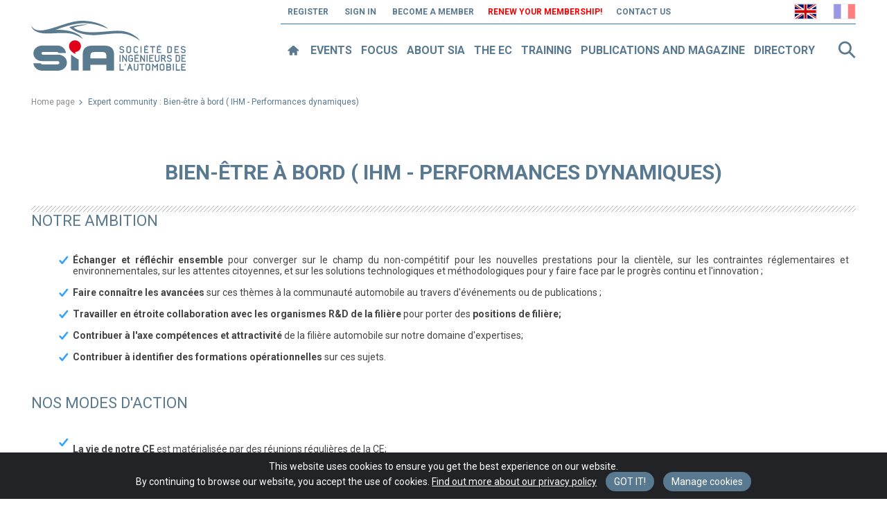

--- FILE ---
content_type: text/html; charset=UTF-8
request_url: https://www.sia.fr/section-technique/6-bien-etre-bord-nvh-ihm-performances-dynamiques/
body_size: 6583
content:
<!DOCTYPE html>
<!--[if lt IE 7]>      <html lang="fr" class="no-js lt-ie10 lt-ie9 lt-ie8 lt-ie7"> <![endif]-->
<!--[if IE 7]>         <html lang="fr" class="no-js lt-ie10 lt-ie9 lt-ie8 ie7"> <![endif]-->
<!--[if IE 8]>         <html lang="fr" class="no-js lt-ie10 lt-ie9 ie8"> <![endif]-->
<!--[if IE 9]>         <html lang="fr" class="no-js lt-ie10 ie9"> <![endif]-->
<!--[if (gt IE 9)|!(IE)]><!--> <html lang="fr" class="no-js"> <!--<![endif]-->
    <head>
        <meta charset="utf-8">
        <meta http-equiv="X-UA-Compatible" content="IE=edge">
        <title>Bien-&ecirc;tre &agrave; bord ( IHM - Performances dynamiques) - Section technique - SIA</title>
        <meta name="description" content="La SIA, Soci&eacute;t&eacute; des Ing&eacute;nieurs de l'Automobile, r&eacute;f&eacute;rence mondiale dans le secteur automobile, favorise le partage et le d&eacute;veloppement des connaissances de tous les acteurs du monde automobile.">
        <meta name="viewport" content="width=device-width">

        <link rel="stylesheet" href="/library/css/normalize.css">
<link rel="stylesheet" href="/library/css/jquery-ui.min.css">
<link rel="stylesheet" href="/library/css/jquery.fs.selecter.css">
<link rel="stylesheet" href="/scripts/owl-carousel/owl.carousel.css">
<link rel="stylesheet" href="/scripts/owl-carousel/owl.theme.css">
<link rel="stylesheet" href="/library/css/jquery.fancybox.css">
<link rel="stylesheet" href="/library/css/jquery.fancybox-thumbs.css">
<link rel="stylesheet" href="/scripts/mediaelement/mediaelementplayer.min.css">
<link rel="stylesheet" href="/library/css/main.css?1769091879">
<link href='https://fonts.googleapis.com/css?family=Open+Sans:400,700,600,300|Roboto:400,400i,500,700,700i|Montserrat:400,700' rel='stylesheet' type='text/css'>
<link href="/library/css/cookiealert.css" rel="stylesheet" media="screen"/>
        <script src="/scripts/vendor/modernizr-2.6.2.min.js"></script>
        <script src="/scripts/vendor/respond.min.js"></script>
    </head>
    <body class="credits">

        <header id="header">
        <div class="wrap cf">

                    <div id="logo">
                <a href="/"><img src="/library/img/logo-sia.png" style="height: 72px;" alt="SIA Société des Ingénieurs de l'Automobile"></a>
            </div>
        
        <nav id="second-nav">
            <ul class="account">
                <li><a href="/compte/inscription/">Register</a></li>
                <li><a href="/connexion/">Sign in</a></li>
<li><a href="/adhesion/">Become a member</a></li><li class="active renew"><a href="/connexion/?adhesion=renew">Renew your membership!</a></li><li><a href="/contact/">Contact us</a></li>                            </ul>
            <ul class="languages">
                <li><a href="?lng=en" style="padding: 0; margin-top: 5px;" title="Current language"><img src="/library/img/pictos/gb-flag.png" alt="English"></a></li>
                <li style="opacity: 0.5;"><a href="?lng=fr" style="padding: 0; margin-top: 5px; margin-left: 20px;" title="Passer en français"><img src="/library/img/pictos/fr-flag.png" alt="Français"></a></li>
            </ul>
        </nav>

        <nav id="main-nav">
            <div class="menu">
                <ul>
                    <li class="home"><a href="/" title="Home page"></a></li>
                                        <li><a href="/evenements/">Events</a></li>
                    <li><a href="/focus/">Focus</a></li>
                    <li>
                        <a href="/#jazzup">About SIA</a>
                        <ul class="sub">
                            <li><a class="scroll-to" href="/#1-ce-que-nous-sommes">Who we are</a></li>
                            <li><a class="scroll-to" href="/#2-ce-que-nous-proposons">What we offer</a></li>
                            <li><a class="scroll-to" href="/#3-nos-communautes-experts">Our Expert Communities</a></li>
                            <li><a class="scroll-to" href="/#4-sia-au-sein-filiere-automobile">The SIA in the Automotive Industry</a></li>
                        </ul>
                    </li>
                    <li><a href="/#3-nos-communautes-experts" class="scroll-to" title="Expert Communities">The EC</a></li>
                    <li><a href="/formations/">Training</a></li>
                    <li><a href="/publications/">Publications and magazine</a></li>
                                        <li><a href="/annuaire/">Directory</a></li>
                                    </ul>

                <a href="#" class="search-btn">Search</a>
            </div>

            <form action="/rechercher/" class="advanced-search" method="get">
                <div id="search-bar">
                    <a href="#" class="search-btn">Search</a>
                    <div class="main-search">
                        <label for="header-main-search" class="infield">Keywords</label>
                        <input type="text" name="form[mots]" id="header-main-search">
                        <input type="submit" value="OK">
                    </div>
                </div>

                <div class="mask">
                    <p class="title">Advanced research</p>

                    <div class="first-line">
                        <div class="date cf">
                            <span>From</span>
                            <div class="datepicker">
                                <label for="header-advanced-search-date-start" class="infield">date</label>
                                <input type="text" name="form[date_debut]" id="header-advanced-search-date-start">
                            </div>
                            <span>to</span>
                            <div class="datepicker">
                                <label for="header-advanced-search-date-end" class="infield">date</label>
                                <input type="text" name="form[date_fin]" id="header-advanced-search-date-end">
                            </div>
                        </div>

                        <select name="form[categorie]" id="header-advanced-search-category" class="custom">
                            <option value="">Cat&eacute;gorie (&eacute;v&egrave;nement, publication, etc...)</option>
                                                        <option value="evenement">Events</option>
                            <option value="publication">Publications</option>
                            <option value="formation">Training</option>
                            <option value="revue">Magazine</option>
                        </select>
                    </div>

                    <div class="domaines">
                        <div class="multi-select selecter">
                            <span class="selecter-selected">Domain (lighting, Electric and Hybrid Vehicles, etc...)</span>
                            <input type="text" class="fake">
                            <div class="selecter-checkboxes cf">
                                <ul class="col span-6-12" style="background-color: white; padding-bottom: 20px;">
                                    <li class="checkbox blue cf">
                                        <input type="checkbox" name="form[centre_interet][]" id="header-advanced-search-domaine-15" value="15">
                                        <label for="header-advanced-search-domaine-15">Acoustique et vibrations (NVH)</label>
                                    </li>
                                    <li class="checkbox blue cf">
                                        <input type="checkbox" name="form[centre_interet][]" id="header-advanced-search-domaine-2" value="2">
                                        <label for="header-advanced-search-domaine-2">ADAS and Autonomous Driving</label>
                                    </li>
                                    <li class="checkbox blue cf">
                                        <input type="checkbox" name="form[centre_interet][]" id="header-advanced-search-domaine-8" value="8">
                                        <label for="header-advanced-search-domaine-8">Lighting</label>
                                    </li>
                                    <li class="checkbox blue cf">
                                        <input type="checkbox" name="form[centre_interet][]" id="header-advanced-search-domaine-4" value="4">
                                        <label for="header-advanced-search-domaine-4">&Eacute;lectronique et Architectures &eacute;lectroniques et logicielles</label>
                                    </li>
                                    <li class="checkbox blue cf">
                                        <input type="checkbox" name="form[centre_interet][]" id="header-advanced-search-domaine-11" value="11">
                                        <label for="header-advanced-search-domaine-11">Realibility - Quality - Safety</label>
                                    </li>
                                    <li class="checkbox blue cf">
                                        <input type="checkbox" name="form[centre_interet][]" id="header-advanced-search-domaine-9" value="9">
                                        <label for="header-advanced-search-domaine-9">AI and Big Data</label>
                                    </li>
                                    <li class="checkbox blue cf">
                                        <input type="checkbox" name="form[centre_interet][]" id="header-advanced-search-domaine-10" value="10">
                                        <label for="header-advanced-search-domaine-10">Interface Homme-Machine (IHM)</label>
                                    </li>
                                    <li class="checkbox blue cf">
                                        <input type="checkbox" name="form[centre_interet][]" id="header-advanced-search-domaine-3" value="3">
                                        <label for="header-advanced-search-domaine-3">Mat&eacute;riaux</label>
                                    </li>
                                </ul>
                                <ul class="col span-6-12" style="background-color: white; padding-bottom: 20px;">
                                    <li class="checkbox blue cf">
                                        <input type="checkbox" name="form[centre_interet][]" id="header-advanced-search-domaine-13" value="13">
                                        <label for="header-advanced-search-domaine-13">Nouvelles mobilit&eacute;s</label>
                                    </li>
                                    <li class="checkbox blue cf">
                                        <input type="checkbox" name="form[centre_interet][]" id="header-advanced-search-domaine-16" value="16">
                                        <label for="header-advanced-search-domaine-16">Performances dynamiques</label>
                                    </li>
                                    <li class="checkbox blue cf">
                                        <input type="checkbox" name="form[centre_interet][]" id="header-advanced-search-domaine-6" value="6">
                                        <label for="header-advanced-search-domaine-6">Process - Manufacturing</label>
                                    </li>
                                    <li class="checkbox blue cf">
                                        <input type="checkbox" name="form[centre_interet][]" id="header-advanced-search-domaine-12" value="12">
                                        <label for="header-advanced-search-domaine-12">Simulation - Testing</label>
                                    </li>
                                    <li class="checkbox blue cf">
                                        <input type="checkbox" name="form[centre_interet][]" id="header-advanced-search-domaine-1" value="1">
                                        <label for="header-advanced-search-domaine-1">Powertrain Technologies</label>
                                    </li>
                                    <li class="checkbox blue cf">
                                        <input type="checkbox" name="form[centre_interet][]" id="header-advanced-search-domaine-14" value="14">
                                        <label for="header-advanced-search-domaine-14">Connected Vehicle, data management, Cyber security</label>
                                    </li>
                                    <li class="checkbox blue cf">
                                        <input type="checkbox" name="form[centre_interet][]" id="header-advanced-search-domaine-7" value="7">
                                        <label for="header-advanced-search-domaine-7">V&eacute;hicule &Eacute;lectrique et &Eacute;cosyst&egrave;me &eacute;nerg&eacute;tique</label>
                                    </li>
                                </ul>
                            </div>
                        </div>

                        <input type="submit" value="OK" class="white">
                    </div>
                </div>
            </form>
        </nav>

    </div>
</header>
        <div id="breadcrumb" class="wrap">
            <ul>
                <li><a href="/">Home page</a></li>
                <li>Expert community : Bien-&ecirc;tre &agrave; bord ( IHM - Performances dynamiques)</li>
            </ul>
        </div>

        <div id="content" class="adhesion wrap">
            <h2 class="title-icon adhesion pattern-bottom">Bien-&ecirc;tre &agrave; bord ( IHM - Performances dynamiques)</h2>
            
            <div class="cf">
                <article class="">
                    <section>
                        <h3 style="text-align: justify;">NOTRE AMBITION</h3>
<ul class="check-list">
<li style="text-align: justify;"><strong>&Eacute;changer et r&eacute;fl&eacute;chir ensemble</strong> pour converger sur le champ du non-comp&eacute;titif pour les nouvelles prestations pour la client&egrave;le, sur les contraintes r&eacute;glementaires et environnementales, sur les attentes citoyennes, et sur les solutions technologiques et m&eacute;thodologiques pour y faire face par le progr&egrave;s continu et l'innovation ;</li>
<li style="text-align: justify;"><strong>Faire conna&icirc;tre les avanc&eacute;es</strong> sur ces th&egrave;mes &agrave; la communaut&eacute; automobile au travers d'&eacute;v&eacute;nements ou de publications ;</li>
<li style="text-align: justify;"><strong>Travailler en &eacute;troite collaboration avec les organismes R&amp;D de la fili&egrave;re </strong>pour porter des<strong> positions de fili&egrave;re;</strong></li>
<li style="text-align: justify;"><strong>Contribuer &agrave; l'axe comp&eacute;tences et attractivit&eacute; </strong>de la fili&egrave;re automobile sur notre domaine d'expertises;</li>
<li style="text-align: justify;"><strong> Contribuer &agrave; identifier des formations</strong> <strong>op&eacute;rationnelles</strong> sur ces sujets.&nbsp;</li>
</ul>
<h3 style="text-align: justify;">&nbsp;</h3>
<h3 style="text-align: justify;">NOS MODES D'ACTION</h3>
<ul class="check-list">
<li style="text-align: justify;">
<p><strong>La vie de notre CE </strong>est mat&eacute;rialis&eacute;e par des r&eacute;unions r&eacute;guli&egrave;res de la CE;</p>
<p>Des roadmaps techno et des proposition de position de fili&egrave;re;</p>
</li>
<li style="text-align: justify;"><strong>Des ateliers, </strong>regroupant une vingtaine de personnes, permettant de d&eacute;battre et de partager sur un sujet donn&eacute;, en s&rsquo;appuyant sur une pr&eacute;sentation faite par un expert du domaine ;</li>
<li style="text-align: justify;"><strong>Des congr&egrave;s et journ&eacute;es d&rsquo;&eacute;tude</strong>, destin&eacute;s &agrave; une audience plus large, permettant de dresser l&rsquo;&eacute;tat de l&rsquo;art et donner une vue d&rsquo;ensemble sur un th&egrave;me donn&eacute;.</li>
</ul>
<p>&nbsp;</p>
<h3 style="text-align: left;">&nbsp;</h3>
<h3 style="text-align: left;">NOS DOMAINES D'ACTION</h3>
<ul class="check-list">
<li><strong>Le bien-&ecirc;tre</strong> : &eacute;tat complexe, li&eacute; &agrave; diff&eacute;rents facteurs consid&eacute;r&eacute;s de fa&ccedil;on s&eacute;par&eacute;e ou conjointe,
<ul>
<li>Il combine la minimisation de facteurs n&eacute;gatifs (fatigue, stress, mal des transports,) et la maximisation de facteurs positifs (plaisir, facilit&eacute; d&rsquo;utilisation, statut, psychologie,)</li>
<li>Il s&rsquo;applique bien s&ucirc;r &agrave; bord de nos v&eacute;hicules, et s&rsquo;applique principalement dans les situations dynamiques d&rsquo;utilisation du v&eacute;hicule.</li>
<li>Il int&egrave;gre les dimensions suivantes (non exhaustif)<br />- physiologique<br />- sensorielle<br />- cognitive<br />-soci&eacute;tale (culturelle, g&eacute;n&eacute;rationnelle ...)<br />- consciente ou non consciente<br />- de confiance et d'acceptation<br />- d'exp&eacute;rience<br />- dynamique (historique, besoin &agrave; l'instant t)</li>
</ul>
</li>
</ul>
<p>&nbsp;</p>
<h3>NOS axes de travail</h3>
<ul>
<li><strong>2 grandes dimensions :&nbsp;</strong> Bien &Ecirc;tre et Performances Dynamiques.</li>
</ul>
<ul>
<li>D&eacute;finir un r&eacute;f&eacute;rentiel partag&eacute; d&rsquo;&eacute;valuation du <strong>Bien &Ecirc;tre &agrave; Bord,</strong> avec pour objectifs&nbsp;:</li>
<ul>
<li>Faciliter dialogue entre constructeurs et &eacute;quipementiers, et plus g&eacute;n&eacute;ralement entre les acteurs de la fili&egrave;re.</li>
<li>&laquo; Objectiver &raquo; les &eacute;valuations de l&rsquo;essayeur, en les transformant en langage d&rsquo;ing&eacute;nieur</li>
<li>Permettre de pr&eacute;voir un niveau de performance, en particulier dans un projet v&eacute;hicule, et de partager cet objectif entre tous les acteurs</li>
<li>Partager des mesures de la concurrence</li>
</ul>
<li>&nbsp;</li>
<li><strong>Cela int&egrave;gre l'objectivation de la mesure</strong></li>
<ul>
<li>En incluant sa perception subjective qualitatif</li>
<li>Et de l'analyse des ph&eacute;nom&egrave;nes physiques quantitatif</li>
<li>Et la vision et attente clients finaux.</li>
</ul>
<li>Identifier les comp&eacute;tences nouvelles, compl&eacute;tant les sciences traditionnelles de l&rsquo;ing&eacute;nieur, permettant aux Ecoles et aux organismes de formation, dont la SIA, d&rsquo;adapter les formations aux besoins futurs de la fili&egrave;re automobile</li>
</ul>
<ul>
<li>&nbsp;</li>
</ul>
<p>&nbsp;</p>
<ul class="check-list">
<li style="text-align: left;"><strong>A norer : Une commnunaut&eacute; &agrave; part enti&egrave;re NVH - Accoustique&nbsp;</strong></li>
</ul>
<ul>
<li>- Autour des enjeux Noise Vibration Harmness globaux&nbsp;</li>
<li>- Dans le cadre des nouvelles r&eacute;gl&eacute;mentations en France, en Europe et dans le monde&nbsp;</li>
<li>- Impact de nos metiers sur la mobilit&eacute; du futir et des nouvelles techno sur nos m&eacute;tiers&nbsp;</li>
<li>- Impact sur les comp&eacute;tences aujourd'uoi et &agrave; 10 ans de nos expertises</li>
<li>- Une commnaut&eacute; "fran&ccedil;ause" NVH faite d'ex&ecirc;rts indistriels et ac&eacute;d&eacute;miques , en lien avec d'autres fili&egrave;res en France et ouverte &agrave; l'internationale dont la Chine en priorit&eacute;&nbsp;</li>
<li>- Avec un rendez vous bisannuel du Congr&eacute;s NVH en lien avec CCTM au Mans&nbsp;</li>
</ul>
<ul class="check-list">
<li style="text-align: left;"><strong>A noter : Une commnunaut&eacute; &agrave; part enti&egrave;re Performance Dynamique<br /></strong></li>
</ul>
<ul>
<li>- En cours de validation , cr"atoin d'un 14 &eacute;me CE de la SIA &agrave; 100 % consacr&eacute;e au domaine d'expertise pr&eacute;cis de la perfoamnce dynamique</li>
</ul>
<h3 style="text-align: justify; margin: 7.5pt 0cm 7.5pt 0cm;"><br />Notre organisation</h3>
<p style="text-align: justify; margin: 7.5pt 0cm 7.5pt 0cm;"><span style="font-size: 10.5pt; font-family: 'Arial',sans-serif; color: #444444;">Chaque Communaut&eacute; d&rsquo;experts s&rsquo;organise autour d&rsquo;un pr&eacute;sident et d&rsquo;un vice-pr&eacute;sident &eacute;lus par leurs pairs, autour de groupes de travail pr&eacute;cis avec des leaders et des membres. La Communaut&eacute; se r&eacute;unit r&eacute;guli&egrave;rement pour d&eacute;finir les orientations, valider les propositions et les actions &agrave; engager.</span></p>
<p>&nbsp;</p>
<p><span style="font-size: 16px;"><strong>Pr&eacute;sident</strong></span></p>
<hr />
<p><strong>Philippe AUMONT</strong><br />Vice pr&eacute;sident et tr&eacute;sorier de la SIA<br />Ex Directeur Innovation Faurecia</p>
<p>&nbsp;</p>
<p><span style="font-size: 16px;"><strong>Vice-Pr&eacute;sident</strong></span></p>
<hr />
<p><strong>L&eacute;on GAVRIC<br /></strong>Ma&icirc;tre expert acoustique et vibration GMP<strong><br /></strong>Groupe PSA</p>
<p>&nbsp;</p>
<p><strong><span style="font-size: 16px;">Membres du bureau</span><br /></strong></p>
<hr />
<div>
<table style="width: 99.4048%; height: 280px;">
<tbody>
<tr style="height: 56px;">
<td style="width: 50%; vertical-align: middle; height: 56px;">
<p><strong>Bruno ALBESA</strong><br />Directeur innovation<br />Valeo</p>
</td>
<td style="vertical-align: middle; height: 56px; width: 49.4048%;"><strong>Patrick NEBOUT<br /></strong>Directeur de l'innovation<br />Faurecia</td>
</tr>
<tr style="height: 56px;">
<td style="width: 50%; background-color: #f5f5f5; vertical-align: middle; height: 56px;">
<p><strong>Fr&eacute;d&eacute;ric BIESSE</strong><br />Expert analyse multi-performance<br />Michelin</p>
</td>
<td style="background-color: #f5f5f5; vertical-align: middle; height: 56px; width: 49.4048%;">
<p><strong>Herv&eacute; RICHARD<br /></strong>Chef de projet<strong><br /></strong>Continental Automotive France</p>
</td>
</tr>
<tr style="height: 56px;">
<td style="width: 50%; height: 56px; vertical-align: middle;"><strong>Georges De PELSEMAEKER</strong><br />Directeur RI et Responsable M&eacute;tier<br />Valeo</td>
<td style="vertical-align: middle; height: 56px; width: 49.4048%;">
<p><strong>Jean-Marc VIDAL</strong><br />Expert leader-Chassis dynamic<br />Renault</p>
</td>
</tr>
<tr style="height: 56px;">
<td style="width: 50%; height: 56px; background-color: #f5f5f5; vertical-align: middle;"><strong>Fabrice DE OLIVEIRA<br /></strong>Ing&eacute;nieur de recherche et d'expertise<br />CSTB</td>
<td style="background-color: #f5f5f5; vertical-align: middle; height: 56px; width: 49.4048%;">&nbsp;</td>
</tr>
<tr style="height: 56px;">
<td style="width: 50%; vertical-align: top; height: 56px;">&nbsp;</td>
<td style="vertical-align: top; height: 56px; width: 49.4048%;">&nbsp;</td>
</tr>
<tr>
<td style="width: 50%; vertical-align: top; background-color: #f5f5f5;">&nbsp;</td>
<td style="vertical-align: top; width: 49.4048%; background-color: #f5f5f5;">
<p><strong>&nbsp;</strong></p>
</td>
</tr>
</tbody>
</table>
</div>
<div>&nbsp;</div>
<div>&nbsp;</div>
<div class="col span-6-12">&nbsp;</div>                    </section>
                </article>

            </div>
        </div>

        <footer id="footer">
	<div class="wrap cf">

		<div class="social">
			<!--div class="newsletter">
				<form action="/newsletter/inscription/" class="cf" method="post">
					<label for="footer-nl" class="infield">Votre email</label>
					<input type="text" id="footer-nl" name="newsletter-email" pattern="^([a-zA-Z0-9_\.-]+\@[\da-zA-Z\.-]+\.[a-zA-Z\.]{2,6})$" required>
					<input type="submit" value="OK">
				</form>
			</div-->

			<ul>
				<!--li><a href="#_" target="_blank" class="facebook">Facebook</a></li-->
				<!--li><a href="#_" target="_blank" class="twitter">Twitter</a></li-->
				<!--li><a href="#_" target="_blank" class="google">Google+</a></li-->
				<!--li><a href="#_" target="_blank" class="linkedin">LinkedIn</a></li-->
			</ul>
		</div>

		<div class="left">
			<a href=""><img src="/library/img/logo-white.png" style="height:72px;" alt="SIA Société des Ingénieurs de l'Automobile"></a>
		</div>

		<div class="right">
			<nav id="footer-nav">
				<ul>
					<li><a href="/contact/">Contact us</a></li>
					<li><a href="/contact/acces">Access</a></li>
					<li><a href="/mentions-legales/">Legal notice</a></li>
					<li><a href="/plan-du-site/">Site map</a></li>
					<!--li><a href="/credits/">Crédits</a></li-->
				</ul>
			</nav>

			<p class="copyright">&copy; 2015 SIA</p>
		</div>

	</div>
</footer>

<!-- START Cookie-Alert -->
<div class="alert text-center cookiealert" role="alert">
    This website uses cookies to ensure you get the best experience on our website.<br>
    By continuing to browse our website, you accept the use of cookies. <a href="/mentions-legales/" target="_blank">Find out more about our privacy policy</a>

    <button type="button" class="fullBlue_btn small_btn swipe_roll text_cap acceptcookies" aria-label="Close">Got it!</button>
    <button type="button" class="fullBlue_btn small_btn swipe_roll acceptcookies" onclick="location.href='/mentions-legales/#cookies';">Manage cookies</button>
</div>
<script type="text/javascript" src="/scripts/cookiealert.js"></script>
<!-- END Cookie-Alert -->

<script>window.twttr = (function(d, s, id) {
  var js, fjs = d.getElementsByTagName(s)[0],
    t = window.twttr || {};
  if (d.getElementById(id)) return t;
  js = d.createElement(s);
  js.id = id;
  js.src = "https://platform.twitter.com/widgets.js";
  fjs.parentNode.insertBefore(js, fjs);

  t._e = [];
  t.ready = function(f) {
    t._e.push(f);
  };

  return t;
}(document, "script", "twitter-wjs"));</script>

        <script src="https://js.hcaptcha.com/1/api.js" async defer></script>
<script src="/scripts/vendor/jquery-1.10.2.min.js"></script>
<script src="/scripts/vendor/jquery-ui.min.js"></script>
<script src="/scripts/vendor/jquery.ui.datepicker-en.js"></script>
<script src="/scripts/vendor/jquery.fs.selecter.min.js"></script>
<script src="https://maps.googleapis.com/maps/api/js?key=AIzaSyClvLOWSGGdMJ5z_vn2GzdfqWjgVwVK9NA&amp;sensor=false&amp;language=en"></script>
<script src="/scripts/vendor/jquery.infieldlabel.min.js"></script>
<script src="/scripts/owl-carousel/owl.carousel.min.js"></script>
<script src="/scripts/vendor/jquery.fancyform.min.js"></script>
<script src="/scripts/vendor/jquery.fancybox.pack.js"></script>
<script src="/scripts/vendor/jquery.fancybox-thumbs.js"></script>
<script src="/scripts/mediaelement/mediaelement-and-player.min.js"></script>
<script src="/scripts/main.js?v=1.2"></script>
<script type="text/javascript" src="/scripts/jquery.lazy.min.js"></script>
<script type="text/javascript" src="/scripts/jquery.lazy.plugins.min.js"></script>

<script type="text/javascript">
    $(function() {
        $('img[data-src]').Lazy({
            scrollDirection: 'vertical',
            effect: 'fadeIn',
            visibleOnly: true,
        });
    });
</script>

    </body>
</html>

--- FILE ---
content_type: text/css
request_url: https://www.sia.fr/library/css/jquery.fancybox-thumbs.css
body_size: -94
content:
#fancybox-thumbs {
	position: fixed;
	top: 100%;
	left: 0;
	right: 0;
	margin-top: 15px;
	margin-right: 0;
	z-index: 8050;
}

#fancybox-thumbs ul {
	position: relative;
	left: 0 !important;
	list-style: none;
	margin: 0;
	padding: 0;
	overflow: hidden;
}

#fancybox-thumbs ul li {
	float: left;
	margin-left: 15px;
	opacity: 0.5;
	filter:Alpha(Opacity=50);
}
#fancybox-thumbs ul li:first-child {
	margin-left: 0;
}

#fancybox-thumbs ul li.active,
#fancybox-thumbs ul li:hover {
	opacity: 1;
	filter:Alpha(Opacity=100);
}

#fancybox-thumbs ul li a {
	display: block;
	position: relative;
	overflow: hidden;
	background: #111;
	outline: none;
}

#fancybox-thumbs ul li img {
	display: block;
	position: relative;
	max-width: none;
}

--- FILE ---
content_type: text/css
request_url: https://www.sia.fr/library/css/main.css?1769091879
body_size: 21025
content:
* { margin: 0; padding: 0; -moz-box-sizing: border-box; -webkit-box-sizing: border-box; box-sizing: border-box; }

html, button, input, select, textarea { border: none; color: #444; }

html { font: normal 14px/1.2 Arial, Helvetica, sans-serif; }

::-moz-selection { background: #b3d4fc; text-shadow: none; }
::selection { background: #b3d4fc; text-shadow: none; }

h1, h2, h3, h4, h5, h6 { font-weight: normal; font-size: 100%; }
h2.sansmarge, h3.sansmarge, h4.sansmarge, h5.sansmarge, h6.sansmarge { padding: 0; }

hr { display: block; height: 1px; border: 0; border-top: 1px solid #ccc; margin: 1em 0; padding: 0; }

audio, canvas, img, video { vertical-align: middle; border: none; max-width: 100%; height: auto; }

fieldset { border: 0; margin: 0; padding: 0; }

input, textarea, select, button { outline: none; font-family: 'Roboto', sans-serif; }

textarea { resize: vertical; }

a, a:focus { text-decoration: none; outline: none; }

/* remove password reveal from IE */
input[type=password]::-ms-reveal{ display: none; }

ul { list-style: none; }
section ol { padding-left: 30px; }
section ul { padding-left: 40px; }

sup { font-size: 0.6em; }

.hidden { display: none !important; visibility: hidden; }

.visuallyhidden { border: 0; clip: rect(0 0 0 0); height: 1px; margin: -1px; overflow: hidden; padding: 0; position: absolute; width: 1px; }

.invisible { visibility: hidden; }

.cf:before, .cf:after { content: " "; display: table; }
.cf:after { clear: both; }
.cf { *zoom: 1; }

.clear { content: "."; display: block; height: 0; clear: both; visibility: hidden; }

::-ms-clear {
    display: none;
}


/* General */
body {
    font-family: 'Roboto', sans-serif;
    position: relative;
    min-width: 768px;
}

body #content {
    min-height: 789px;
}

.wrap {
    max-width: 1210px;
    padding: 0 10px;
    margin: 0 auto;
}

.col {
    float:left;
    margin-left: 1.1%;
}
.col:first-child,
.col.first {
    margin-left: 0;
}

.span-12-12 {
    width: 100%;
}

.span-11-12 {
    width: 91.53%;
}
.span-10-12 {
    width: 83.06%;
}

.span-9-12 {
    width: 74.6%;
}

.span-8-12 {
    width: 66.13%;
}

.span-7-12 {
    width: 57.66%;
}

.span-6-12 {
    width: 49.2%;
}

.span-5-12 {
    width: 40.73%;
}

.span-4-12 {
    width: 32.26%;
}

.span-3-12 {
    width: 23.8%;
}

.span-2-12 {
    width: 15.33%;
}

.span-1-12 {
    width: 6.866%;
}

table.cellspacing-5 {
    border-spacing: 5px;
    border-collapse: separate;
}

table.cellspacing-10 {
    border-spacing: 10px;
    border-collapse: separate;
}

table.cellspacing-15 {
    border-spacing: 15px;
    border-collapse: separate;
}

table.cellspacing-20 {
    border-spacing: 20px;
    border-collapse: separate;
}

table.cellspacing-25 {
    border-spacing: 25px;
    border-collapse: separate;
}

table.cellspacing-30 {
    border-spacing: 30px;
    border-collapse: separate;
}

.blue-part {
    color: #fff;
    background: #597990;
}

    .blue-part h2 {
        color: #fff;
    }

.pattern-top,
.pattern-bottom {
    position: relative;
}
.pattern-top:before,
.pattern-bottom:after {
    content: '';
    display: block;
    position: absolute;
    top: 0;
    left: 0;
    right: 0;
    height: 9px;
    background: url(../img/pictos/pattern-border.png) repeat 0 0;
}
.pattern-bottom:after {
    top: auto;
    bottom: 0;
}
.hasVideo .pattern-bottom:after {
    display: none;
}

h2 {
    padding-bottom: 30px;
    font-family: 'Roboto', sans-serif;
    font-size: 30px;
    text-transform: uppercase;
    color: #597990;
    font-weight: bold;
}
h2.pattern-bottom {
    padding-bottom: 39px;
}

h3 {
    padding-bottom: 20px;
    font-family: 'Roboto', sans-serif;
    font-size: 22px;
    text-transform: uppercase;
    color: #597990;
    position: relative;
}
/*article h3 {
    margin-top: 40px;
}
article h3:first-child {
    margin-top: 0;
}
*/
    h3 span {
        display: block;
        font-size: 14px;
    }

    h3 span.small-info {
        position: absolute;
        right: 0;
        bottom: 23px;
        font-size: 10px;
        text-transform: none;
        color: #8d8d8d;
    }

    h3 span.number {
        display: inline-block;
        font-size: 22px;
        color: #fb2630;
    }

.title-icon {
    padding-top: 50px;
    text-align: center;
    background-repeat: no-repeat;
    background-position: center 0;
}
.title-icon.speaker {
    background-image: url(../img/pictos/program.png);
}
.title-icon.registration {
    background-image: url(../img/pictos/registration.png);
}
.title-icon.exhibition {
    background-image: url(../img/pictos/exhibition.png);
}
.title-icon.access {
    background-image: url(../img/pictos/access.png);
}
.title-icon.call-for-papers {
    background-image: url(../img/pictos/callforpapers.png);
}
.title-icon.mail {
    padding-top: 60px;
    background-image: url(../img/pictos/newsletter.png);
}
.title-icon.eye {
    padding-top: 60px;
    background-image: url(../img/pictos/eye.png);
}
.title-icon.formation {
    background-image: url(../img/pictos/formation.png);
}
.title-icon.actualite {
    background-image: url(../img/pictos/actus.png);
}
.title-icon.events {
    background-image: url(../img/pictos/events.png);
}
.title-icon.log {
    padding-top: 60px;
    background-image: url(../img/pictos/log.png);
}
.title-icon.revue {
    padding-top: 110px;
    background-image: url(../img/magazines-thumb.png);
}
.title-icon.abonnement {
    padding-top: 60px;
    background-image: url(../img/pictos/abonnement.png);
}
.title-icon.adhesion-sia {
    background-image: url(../img/pictos/adhesion.png);
}
.title-icon.contact {
    background-image: url(../img/pictos/contact.png);
}
.title-icon.sitemap {
    background-image: url(../img/pictos/sitemap.png);
}
.title-icon.account {
    background-image: url(../img/pictos/account.png);
}

.link,
.button {
    display: inline-block;
    vertical-align: middle;
    margin-left: 50px;
    font-size: 18px;
    line-height: 26px;
    font-weight: 600;
    text-transform: uppercase;
    color: #597990;
    position: relative;
    background: transparent;
}
.link:first-child,
.button:first-child {
    margin-left: 0;
}

.link {
    padding-left: 14px;
    background: url(../img/pictos/arrow-right-blue.png) no-repeat 0 6px;
}
.link.white {
    color: #fff;
    background-image: url(../img/pictos/arrow-right-white.png);
}
.link.alt {
    padding-left: 0;
    padding-right: 20px;
    background-position: right 7px;
}
.link.pdf {
    padding-top: 15px;
    padding-bottom: 15px;
    padding-left: 50px;
    background: url(../img/pictos/pdf.png) no-repeat 0 center;
}

.button {
    padding: 18px 35px 18px 20px;
    border: 2px solid #597990;
}
.button:hover {
    color: #fff;
    background-color: #597990;
}
.button.pdf {
    padding-left: 55px;
    background-image: url(../img/pictos/pdf.png);
    background-repeat: no-repeat;
    background-position: 15px center;
}
.button:after,
.link.alt.pdf:after {
    content: '';
    display: block;
    width: 9px;
    height: 14px;
    position: absolute;
    top: 50%;
    right: 15px;
    margin-top: -6px;
    background: url(../img/pictos/arrow-right-blue.png) no-repeat 0 0;
}
.link.alt.pdf:after {
    right: 0;
}

.button.noir {
    color: #000;
    border-color: #000;
}
.button.white {
    color: #fff;
    border-color: #fff;
}
.button.white:hover {
    color: #597990;
    background-color: #fff;
}
.link.white.pdf,
.button.white.pdf,
.button.pdf:hover {
    background-image: url(../img/pictos/pdf-white.png);
}
.button.white.pdf:hover {
    background-image: url(../img/pictos/pdf.png);
}
.button.noir:after{
    background-image: url(../img/pictos/arrow-right-black.png);
}
.button.white:after,
.button:hover:after,
.link.white.alt.pdf:after {
    background-image: url(../img/pictos/arrow-right-white.png);
}
.button.white:hover:after {
    background-image: url(../img/pictos/arrow-right-blue.png);
}

.simple-link {
    padding: 20px 0;
    border-top: 7px solid #597990;
    border-bottom: 7px solid #597990;
    margin-bottom: 60px;
}

    .simple-link a {
        display: inline-block;
        padding-left: 20px;
        font-size: 18px;
        font-weight: 600;
        text-transform: uppercase;
        color: #597990;
        background: url(../img/pictos/arrow-right-blue.png) no-repeat 0 5px;
    }
    .simple-link a.pdf {
        padding-top: 5px;
        padding-bottom: 5px;
        padding-left: 63px;
        background: url(../img/pictos/simple-link-pdf.png) no-repeat 0 1px;
    }

.tag {
    display: inline-block;
    padding: 3px 6px;
    font-size: 12px;
    font-weight: 600;
    text-transform: none;
    color: #fff;
    background: #597990;
}

.small-info {
    font-size: 10px;
    font-style: italic;
}

.calendar-number {
    display: block;
    width: 42px;
    height: 41px;
    padding-top: 11px;
    font-family: 'Roboto', sans-serif;
    font-size: 20px;
    font-weight: 600;
    text-align: center;
    color: #5d5c5c;
    background: url(../img/pictos/calendar.png) no-repeat 0 0;
}

.fullAligned {
    text-align: justify;
}
.rightAlighed {
    text-align: right;
}
.leftAligned {
    text-align: left;
}
.centerAligned {
    text-align: center;
}

/* Form */
input[type="text"],
input[type="email"],
input[type="password"],
.upload-input,
textarea {
    padding: 0 15px;
    border: 1px solid #ccc;
    color: #454545;
    background: #fff;
}
input[type="text"],
input[type="email"],
input[type="password"],
.upload-input {
    height: 38px;
    line-height: 36px;
}
textarea {
    padding-top: 8px;
    padding-bottom: 8px;
}
.password-eye {
    position: absolute;
    top: 0;
    right: 0;
    height: 38px;
    width: 38px;
    background: url(../img/pictos/picto_eye.png) no-repeat center;
    cursor: pointer;
}
.upload-input {
    min-width: 310px;
    position: relative;
}
.upload-input:after {
    content: '';
    display: block;
    width: 18px;
    height: 18px;
    position: absolute;
    top: 50%;
    margin-top: -9px;
    right: 13px;
    background: url(../img/pictos/loupe-small.png) no-repeat 0 0;
}

    .upload-input input {
        display: block;
        width: 100%;
        height: 100%;
        position: absolute;
        top: 0;
        left: 0;
        opacity: 0;
        filter:Alpha(Opacity=0);
        cursor: pointer;
    }

    .upload-input span {
        display: block;
        width: 100%;
        height: 100%;
        overflow: hidden;
        margin-right: 25px;
    }

label.infield {
    position: absolute;
    color: #454545;
    cursor: text;
}

input.hasDatepicker {
    background: #fff url(../img/pictos/datepicker.png) no-repeat right center;
}

.checkbox .trans-element-radio,
.checkbox .trans-element-checkbox {
    float: left;
    width: 19px;
    height: 17px;
    margin-right: 11px;
    background: url(../img/pictos/checkbox.png) no-repeat 0 0;
    cursor: pointer;
}
.checkbox.blue .trans-element-radio,
.checkbox.blue .trans-element-checkbox {
    background-image: url(../img/pictos/checkbox-blue.png);
}
/*.formulaire */.checkbox.radio-appearance .trans-element-radio {
    width: 17px;
    background-image: url(../img/pictos/radiobox.png);
}
#publication .checkbox.radio-appearance .trans-element-radio {
    background-color: #FFF;
}
/*.formulaire */.checkbox.radio-appearance.white .trans-element-radio {
    background-image: url(../img/pictos/radiobox-white.png);
    background-color: #597990;
}
.checkbox .trans-element-radio.checked,
.checkbox .trans-element-checkbox.checked {
    background-position: 0 -17px;
}
.checkbox .trans-element-checkbox input,
.checkbox .trans-element-radio input {
    z-index: -1;
    position: relative;
    margin: 3px 0 0 3px;
    display: block! important;
    /*visibility: hidden;*/
}
/*
@-moz-document url-prefix() {
    .checkbox .trans-element-checkbox input,
    .checkbox .trans-element-radio input {
        visibility: hidden;
    }
}
*/

    .checkbox .trans-element-radio + label,
    .checkbox .trans-element-checkbox + label {
        overflow: hidden;
        font-weight: 600;
        cursor: pointer;
    }
    .checkbox .trans-element-checkbox + label {
        cursor: default;
    }
    .checkbox .trans-element-radio.checked + label,
    .checkbox .trans-element-checkbox.checked + label {
        font-weight: bold;
    }

    .lt-ie9 .checkbox  .trans-element-radio + label,
    .lt-ie9 .checkbox  .trans-element-checkbox + label {
        cursor: default;
    }

.formulaire .form .part,
.formulaire form .part,
.formulaire form .part2 {
    padding: 40px 50px;
    background: #f3f3f3;
    margin-bottom: 20px;
}
.formulaire .part.custom-form .checkbox {
    display: block;
    margin: 10px 0 0 0;
    padding: 2px;
}

    .formulaire .form .part .title,
    .formulaire form .part .title {
        font-size: 18px;
        font-weight: 600;
        text-transform: uppercase;
        color: #597990;
    }

    .formulaire .form .part p strong,
    .formulaire form .part p strong {
        font-weight: 600;
        color: #597990;
    }

    .formulaire .form .part p.label,
    .formulaire form .part p.label {
        margin-bottom: 8px;
        color: #454545;
    }

    .formulaire .form .part .line,
    .formulaire form .part .line {
        margin-top: 20px;
    }
    .formulaire .form .part .line.marge,
    .formulaire form .part .line.marge {
        margin-top: 35px;
    }
    .formulaire .form .part .line:first-child,
    .formulaire form .part .line:first-child {
        margin-top: 0;
    }

    .formulaire .form .part .field,
    .formulaire form .part .field {
        position: relative;
    }

    .formulaire .form .part label.infield,
    .formulaire form .part label.infield {
        top: 1px;
        left: 16px;
        line-height: 36px;
    }

    .formulaire form .part input[type="text"],
    .formulaire form .part input[type="email"],
    .formulaire form .part input[type="password"],
    .formulaire form .part input[type="file"],
    .formulaire form .part textarea {
        display: block;
        width: 100%;
        color: #597990;
    }

/*
    .formulaire form .part .selecter {
        height: 38px;
        border: 1px solid #ccc;
    }
*/

    .formulaire form .part .selecter > span.selecter-selected {
        border: 1px solid #ccc;
        height: 38px;
    }

    @-moz-document url-prefix() {
        .formulaire form .part .selecter.invalid > span.selecter-selected {
            box-shadow: 0px 0px 1.5px 1px red;
        }
    }

    .formulaire form .checkbox {
        margin-top: 20px;
    }

    .formulaire form .checkboxes-inline .checkbox {
        display: inline-block;
        vertical-align: middle;
        margin-right: 30px;
    }
    .formulaire form .checkboxes-inline .checkbox:last-child {
        margin-right: 0;
    }

        .formulaire form .checkbox .trans-element-radio + label,
        .formulaire form .checkbox .trans-element-checkbox + label {
            font-weight: normal;
            color: #597990;
        }

        .formulaire form .tout-cocher a {
            color: #597990;
            text-transform: none;
            font-weight: bold;
        }

        .formulaire form .tout-cocher a:hover {
            text-decoration: underline;
        }

    .formulaire form .part .links {
        margin-top: 20px;
    }

.wysiwyg p {
    margin-bottom: 15px;
}

.wysiwyg strong {
    font-weight: 600;
    color: #597990;
}


/* Datepicker */
.ui-datepicker {
    width: auto;
    padding: 10px;
    border: none;
    background: #597990;
    -webkit-border-radius: 0;
    border-radius: 0;
    -webkit-box-shadow: 0 5px 5px rgba(0,0,0,.3);
    box-shadow: 0 5px 5px rgba(0,0,0,.3);
}
.ui-datepicker-inline {
    padding: 0;
    -webkit-box-shadow: none;
    box-shadow: none;
}

    .ui-datepicker .ui-datepicker-header {
        padding: 4px 0 25px;
        border: none;
        background: none;
        -webkit-border-radius: 0;
        border-radius: 0;
    }

    .ui-datepicker .ui-datepicker-title {
        font-family: 'Roboto', sans-serif;
        font-weight: normal;
        font-size: 24px;
        line-height: 1.2em;
        margin: 0 100px 0 0;
        text-align: left;
    }

    .ui-datepicker .ui-datepicker-prev,
    .ui-datepicker .ui-datepicker-next {
        display: block;
        width: 30px;
        height: 30px;
        border: none;
        top: 0;
        right: 0;
        background: url(../img/pictos/datepicker-nav.png) no-repeat -30px 0;
        -webkit-border-radius: 0;
        border-radius: 0;
        cursor: pointer;
    }
    .ui-datepicker .ui-datepicker-prev {
        left: auto;
        right: 53px;
        background-position: 0 0;
    }
    .ui-datepicker .ui-datepicker-prev.ui-state-disabled,
    .ui-datepicker .ui-datepicker-next.ui-state-disabled {
        opacity: 0.3;
        filter:Alpha(Opacity=30);
    }

        .ui-datepicker .ui-datepicker-prev span,
        .ui-datepicker .ui-datepicker-next span {
            display: none;
        }

    .ui-datepicker thead tr {
        border-top: 1px solid #597990;
        border-bottom: 1px solid #597990;
    }

        .ui-datepicker th {
            font-family: 'Roboto', sans-serif;
            font-weight: 600;
            font-size: 14px;
            text-transform: uppercase;
            color: #fff;
        }

        .ui-datepicker td {
            padding: 3px;
            text-align: center;
        }

    .ui-datepicker tbody tr:first-child td {
        padding-top: 17px;
    }

        .ui-datepicker .ui-state-default {
            display: inline-block;
            width: 33px;
            height: 33px;
            padding: 0;
            border: 2px solid #fff;
            font-family: 'Roboto', sans-serif;
            font-weight: 600;
            font-size: 14px;
            line-height: 30px;
            text-align: center;
            color: #fff;
            background: none;
            -webkit-border-radius: 50%;
            border-radius: 50%;
        }
        .lt-ie9 .ui-datepicker .ui-state-default {
            behavior: url(/pie/PIE.htc);
            position: relative;
        }
        .ui-datepicker span.ui-state-default {
            border-color: transparent;
        }
        .ui-datepicker .selected .ui-state-default {
            background: #597990;
            border-color: #597990;
            color: #fff;
        }
        .ui-datepicker .ui-datepicker-unselectable,
        .ui-datepicker .ui-state-disabled {
            opacity: 1;
            filter:Alpha(Opacity=100);
        }

        .ui-datepicker .ui-state-active {
            color: #597990;
            background: #fff;
        }


/* HEADER */
#header {
    text-align: left;
    color: #597990;
    /*background: #597990;*/
}
body.home #header {
    position: fixed;
    top: 0;
    z-index: 99;
    width: 100%;
    background: #fff;
}

    #header #logo {
        float: left;
        margin-top: 30px;
    }

    #header #second-nav {
        margin-left: 360px;
        /*padding-right: 50px;*/
    }

    #header #second-nav > ul {
        display: inline-block;
    }

    #header #second-nav > ul.languages {
        float: right;
    }

    #header #second-nav > ul > li {
        display: inline-block;
        vertical-align: top;
    }

        #header #second-nav > ul > li > a,
        #header #second-nav > ul > li > span,
        #header #main-nav li > a {
            display: block;
            font-size: 12px;
            font-weight: bold;
            text-transform: uppercase;
            color: #597990;
        }
            #header #second-nav > ul > li > a:hover,
            #header #second-nav li.panier:hover > a,
            #header #second-nav li.active > a,
            #header #main-nav li > a:hover,
            #header #main-nav li > a.active {
                color: #fff;
                background: #E10019;
            }
            #header #second-nav li.renew a,
            #header #second-nav li.renew a:hover,
            #header #second-nav li.renew a.active {
                color: #FF0000;
                background: #fff;
            }

        #header #second-nav > ul > li > a,
        #header #second-nav > ul > li > span {
            padding: 10px;
        }
        #header #second-nav > ul > li > span {
            cursor: default;
        }

        #header #second-nav li .info {
            color: #78c4ff;
        }

        #header #second-nav li.panier {
            position: relative;
        }

            #header .layer-panier {
                display: none;
                width: 530px;
                border: 1px solid #597990;
                position: absolute;
                z-index: 3000;
                top: 100%;
                right: -1px;
                text-align: left;
                color: #597990;
                background: #fff;
            }
            #header li.panier:hover .layer-panier {
                display: block;
            }

                #header .layer-panier ul,
                #header .layer-panier .total {
                    margin: 15px 20px;
                }

                    #header .layer-panier ul li {
                        margin-top: 15px;
                    }
                    #header .layer-panier ul li:first-child {
                        margin-top: 0;
                    }

                    #header .layer-panier ul li.icon {
                        min-height: 26px;
                        padding-left: 42px;
                        background-repeat: no-repeat;
                        background-position: 0 0;
                    }
                    #header .layer-panier ul li.micro {
                        min-height: 26px;
                        padding-left: 42px;
                        background-image: url(../img/pictos/micro.png);
                    }

                        #header .layer-panier .quantity,
                        #header .layer-panier .text,
                        #header .layer-panier ul .price {
                            display: inline-block;
                            vertical-align: middle;
                            width: 172px;
                            padding-right: 20px;
                            margin-right: 16px;
                            position: relative;
                        }
                        #header .layer-panier .quantity:after,
                        #header .layer-panier .text:after,
                        #header .layer-panier ul .price:after {
                            content: '';
                            display: block;
                            width: 1px;
                            height: 18px;
                            position: absolute;
                            top: 50%;
                            margin-top: -9px;
                            right: 0;
                            background: #7fafd4;
                        }

                        #header .layer-panier ul .title,
                        #header .layer-panier ul .title a {
                            font-weight: 600;
                            color: #597990;
                        }
                        #header .layer-panier ul .title,
                        #header .layer-panier ul .desc {
                            overflow: hidden;
                            -o-text-overflow: ellipsis;
                            text-overflow: ellipsis;
                            white-space: nowrap;
                        }

                        #header .layer-panier ul .desc {
                            font-size: 12px;
                            color: #8d8d8d;
                        }

                        #header .layer-panier .quantity,
                        #header .layer-panier ul .price {
                            width: 150px;
                            font-size: 18px;
                            font-weight: 600;
                            text-align: right;
                        }
                        #header .layer-panier .quantity {
                            width: 40px;
                        }

                        #content.tunnel .part table .action {
                            width: 25px !important;
                        }

                        #header .layer-panier .delete,
                        #content.tunnel .part table .action a {
                            display: inline-block;
                            vertical-align: middle;
                            width: 19px;
                            height: 22px;
                            text-indent: -9999px;
                            background: url(../img/pictos/trash.png) no-repeat 0 0;
                            position: relative;
                            top: -2px;
                        }
                        #content.tunnel .part table .action a {
                            text-align: left;
                        }

                #header .layer-panier .total {
                    padding: 15px 0;
                    margin-top: 0;
                    margin-bottom: 0;
                    border-top: 1px solid #597990;
                }

                    #header .layer-panier .total p {
                        float: left;
                        font-weight: 600;
                        text-transform: uppercase;
                    }

                    #header .layer-panier .total .price {
                        float: right;
                        font-size: 18px;
                        font-weight: 600;
                    }

                #header .layer-panier .button {
                    display: block;
                    border: none;
                    border-top: 1px solid #597990;
                    margin: 0;
                    text-align: center;
                }
                #header .layer-panier .button:after {
                    display: none;
                }

                    #header .layer-panier .button img {
                        vertical-align: baseline;
                        position: relative;
                        top: 1px;
                        margin-left: 12px;
                    }
                    #header .layer-panier .button img.white {
                        display: none;
                    }
                    #header .layer-panier .button:hover img.blue {
                        display: none;
                    }
                    #header .layer-panier .button:hover img.white {
                        display: inline-block;
                    }

    #header #main-nav {
        margin-left: 360px;
        /*padding-right: 50px;*/
        position: relative;
        /*overflow: hidden;*/
    }
    #header #main-nav.open {
        /*overflow: visible;*/
    }
    #header #main-nav.open form {
        display: block;
    }

        #header #main-nav .menu {
            /*overflow-x: hidden;*/
            position: relative;
        }

        #header #main-nav .menu ul {
            width: 100%;
            display: inline-block;
            padding: 20px 30px 25px 0;
            border-top: 1px solid #337fbb;
        }

        #header #main-nav .menu li {
            display: inline-block;
            vertical-align: middle;
            position: relative;
        }

        #header #main-nav .menu li:hover ul {
            display: block;
        }

        #header #main-nav li.home > a {
            background-image: url('../img/pictos/home-gray.png');
            background-position: center;
            background-repeat: no-repeat;
            height: 35px;
            display: inline-block;
            box-sizing: border-box;
            padding: 0;
            width: 35px;
            vertical-align: middle;
        }

        #header #main-nav li.home > a:hover,
        #header #main-nav li.home > a.active {
            background-image: url('../img/pictos/home-white.png');
        }

            #header #main-nav .menu a {
                padding: 8px 5px;
                font-size: 16px;
            }

            #header #main-nav .menu ul.sub {
                width: 300%;
                left: 0;
                display: none;
                position: absolute;
                border-top: 0;
                border-left: 1px solid #337fbb;
                border-right: 1px solid #337fbb;
                border-bottom: 1px solid #337fbb;
                background: #fff;
                padding: 0;
                z-index: 99;
            }

            #header #main-nav .menu ul.sub li {
                display: block;
                text-align: left;
            }

        #header #main-nav #search-bar {
            width: 100%;
            padding: 20px 0 24px 40px;
            border-top: 1px solid #597990;
            position: absolute;
            top: 0;
            left: 100%;
            margin-left: -26px;
            background: #fff;
        }

            #header #main-nav .search-btn {
                display: block;
                width: 26px;
                height: 26px;
                position: absolute;
                right: 0;
                top: 25px;
                text-align: left;
                text-indent: -9999px;
                background: url(../img/pictos/loupe-gray.png) no-repeat 0 0;
            }
            #header #main-nav #search-bar .search-btn {
                left: 0;
                right: auto;
            }

            #header #main-nav #search-bar .main-search {
                padding-right: 49px;
                position: relative;
            }

                #header #main-nav #search-bar .main-search input {
                    display: block;
                    width: 100%;
                    height: 36px;
                    border: 1px solid #597990;
                    background: #fff;
                }

                #header #main-nav #search-bar .main-search input[type="submit"] {
                    display: block;
                    width: 48px;
                    position: absolute;
                    top: 0;
                    right: 0;
                    font-weight: bold;
                    text-align: center;
                    color: #597990;
                }

                #header #main-nav #search-bar .main-search label.infield,
                #header .advanced-search label.infield {
                    top: 0;
                    left: 15px;
                    line-height: 36px;
                }

    #header .advanced-search {
        display: none;
        clear: both;
        text-align: left;
    }

        #header .advanced-search .mask {
            display: none;
            padding-bottom: 40px;
        }

        #header .advanced-search input {
            display: block;
            width: 100%;
            height: 36px;
            border: none;
        }

        #header .advanced-search .first-line {
            padding-left: 400px;
            position: relative;
        }

        #header .advanced-search .first-line .selecter {
            z-index: 5;
            border: 1px solid #597990;
        }

        #header .advanced-search .date {
            position: absolute;
            top: 0;
            left: 0;
        }

            #header .advanced-search .date span {
                float: left;
                display: block;
                height: 36px;
                width: 40px;
                line-height: 36px;
                text-align: center;
            }
            #header .advanced-search .date span:first-child {
                /*width: 30px;*/
                text-align: left;
            }

            #header .advanced-search .datepicker {
                float: left;
                width: 150px;
                position: relative;
            }

                #header .advanced-search .datepicker input {
                    display: block;
                    width: 100%;
                    height: 36px;
                    border: 1px solid #597990;
                }

        #header .advanced-search .domaines {
            padding-right: 80px;
            margin-top: 20px;
            position: relative;
        }

            #header .advanced-search .multi-select {
                border: 1px solid #597990;
                position: relative;
            }

                #header .advanced-search .multi-select .selecter-selected {
                    position: relative;
                    z-index: 2;
                }

                #header .advanced-search .multi-select input.fake {
                    position: absolute;
                    z-index: 0;
                    top: 0;
                    left: 0;
                    width: 0;
                }

                #header .advanced-search .multi-select .selecter-checkboxes {
                    display: none;
                    padding: 20px 0;
                    border: 1px solid #597990;
                    position: absolute;
                    z-index: 9000;
                    top: 100%;
                    left: -1px;
                    right: -1px;
                    background: #fff;
                }
                #header .advanced-search .multi-select input:focus + .selecter-checkboxes {
                    display: block;
                }

                    #header .advanced-search .multi-select ul {
                        padding-left: 20px;
                        padding-right: 20px;
                    }

                    #header .advanced-search .multi-select li {
                        margin-top: 20px;
                    }
                    #header .advanced-search .multi-select li:first-child {
                        margin-top: 0;
                    }

                    #header .advanced-search .multi-select label {
                        font-weight: normal;
                        color: #597990;
                    }

            #header .advanced-search .domaines input[type="submit"] {
                width: 50px;
                /*border: 2px solid #fff;*/
                border: 1px solid #597990;
                position: absolute;
                top: 0;
                right: 0;
                font-weight: bold;
                text-align: center;
                color: #597990;
                background: none;
            }
            #header .advanced-search .domaines input[type="submit"]:hover {
                color: #fff;
                background: #597990;
            }


/* BREADCRUMB */
#breadcrumb {
    padding: 25px 10px;
    position: relative;
}
#breadcrumb.back {
    padding-right: 120px;
}

    #breadcrumb li {
        display: inline-block;
        vertical-align: top;
        padding-left: 13px;
        margin-left: 3px;
        font-size: 12px;
        color: #597990;
        background: url(../img/pictos/arrow-right-blue-small.png) no-repeat 0 4px;
    }
    #breadcrumb li:first-child {
        padding-left: 0;
        margin-left: 0;
        background: none;
    }
/*
    #breadcrumb li:last-child {
        color: #E50119;
    }
*/
        #breadcrumb li a {
            color: #8d8d8d;
        }
        #breadcrumb li a:hover {
            text-decoration: underline;
        }

    #breadcrumb .back-btn {
        position: absolute;
        right: 10px;
        bottom: 25px;
        padding-left: 20px;
        font-size: 18px;
        font-weight: 600;
        text-transform: uppercase;
        color: #597990;
        background: url(../img/pictos/arrow-left-blue.png) no-repeat 0 5px;
    }


/* MESSAGE VALIDATION */
.message_validation{
    padding: 40px 50px;
    background: #d9edf7;
    margin-bottom: 40px;
    color: #597990;
}

.message_error {
    padding: 40px 50px;
    background: #f2dede;
    margin-bottom: 40px;
    color: #c7254e;
}

/* HOME */
.home .col {
    padding-left: 20px;
    padding-right: 20px;
}

/* Home carousel */
#home-mea {
    position: relative;
}
#home-mea > span {
    position: absolute;
    top: 25px;
    left: 0;
    width: 100%;
    pointer-events: none;
    text-align: center;
    z-index: 10;
}
#home-mea > span > h1 {
    display: inline-block;
    margin: 0;
    padding: 0 40px 7px 40px;
    text-transform: uppercase;
    color: #FFF;
    font-weight: bold;
    font-size: 23px;
    border-bottom: 1px solid #FFF;
}
#home-mea > a {
    position: absolute;
    z-index: 10;
    top: 286px;
    right: 20px;
    text-transform: uppercase;
    color: #FFF;
    display: inline-block;
    font-size: 16px;
    font-weight: bold;
    padding-right: 14px;
    height: 19px;
    background: url(../img/pictos/arrow-red.png) no-repeat right center;
}
#home-carousel .background {
    position: absolute;
    top: 0;
    left: 0;
    width: 100%;
    height: 100%;
}

#home-carousel .item {
    position: relative;
    text-align: center;
    height: 320px;
    background-position: center center;
    background-repeat: no-repeat;
    -webkit-background-size: cover;
         -o-background-size: cover;
            background-size: cover;
}

    #home-carousel .item .text {
        width: 710px;
        position: absolute;
        top: 110px;
        left: 50%;
        margin-left: -355px;
        color: #fff;
    }

/*    #home-carousel .item .bubble {
        width: 230px;
        height: 230px;
        position: absolute;
        top: -120px;
        right: 13%;
        color: #fff;
        padding: 120px 40px 30px;
        box-sizing: border-box;
        background: url(../img/pictos/carrousel-bulle-250-187-0.png) no-repeat center;
        background-size: contain;
    }*/

    #home-carousel .item .bubble {
        display: table;
        width: 166px;
        height: 166px;
        position: absolute;
        top: 25px;
        right: 7.5%;
        color: #fff;
        padding: 20px 25px 50px;
        box-sizing: border-box;
        background: url(../img/pictos/carrousel-bulle-250-187-0.png) no-repeat center;
        background-size: contain;
    }

    #home-carousel .item .bubble > span {
        display: table-cell;
        vertical-align: middle;
        height: 100%;
    }

    #home-carousel .item .bubble > span p {
        font-weight: bold;
    }

    #home-carousel .item .bubble.color-250-187-0 {
        background-image: url(../img/pictos/carrousel-bulle-250-187-0.png);
    }
    #home-carousel .item .bubble.color-237-197-0 {
        background-image: url(../img/pictos/carrousel-bulle-237-197-0.png);
    }
    #home-carousel .item .bubble.color-164-196-0 {
        background-image: url(../img/pictos/carrousel-bulle-164-196-0.png);
    }
    #home-carousel .item .bubble.color-226-0-59 {
        background-image: url(../img/pictos/carrousel-bulle-226-0-59.png);
    }
    #home-carousel .item .bubble.color-0-127-192 {
        background-image: url(../img/pictos/carrousel-bulle-0-127-192.png);
    }
    #home-carousel .item .bubble.color-0-168-189 {
        background-image: url(../img/pictos/carrousel-bulle-0-168-189.png);
    }
    #home-carousel .item .bubble.color-82-63-143 {
        background-image: url(../img/pictos/carrousel-bulle-82-63-143.png);
    }
    #home-carousel .item .bubble.color-200-210-2 {
        background-image: url(../img/pictos/carrousel-bulle-200-210-2.png);
    }
    #home-carousel .item .bubble.color-217-183-46 {
        background-image: url(../img/pictos/carrousel-bulle-217-183-46.png);
    }
    #home-carousel .item .bubble.color-238-127-0 {
        background-image: url(../img/pictos/carrousel-bulle-238-127-0.png);
    }
    #home-carousel .item .bubble.color-0-0-0 {
        background-image: url(../img/pictos/carrousel-bulle-0-0-0.png);
    }

    #home-carousel .item .text.noir,
    #home-carousel .item .bubble.noir {
        color: #000;
    }
        #home-carousel .item h2 {
            padding-bottom: 0;
            font-size: 32px;
            line-height: 100%;
            text-transform: none;
            color: #fff;
            text-align: center;
        }

        #home-carousel .item .text.noir h2,
        #home-carousel .item .bubble.noir h2 {
            color: #000;
        }

            #home-carousel .item h2 span {
                max-height: 96px;
                overflow: hidden;
                display: block;
            }

            #home-carousel .item h2 img {
                vertical-align: baseline;
                display: block;
                height: 18px;
                width: auto;
                margin: 5px auto 0;
            }

        #home-carousel .item .date {
            margin-top: 10px;
            font-size: 14px;
            text-transform: uppercase;
        }

        #home-carousel .item .links {
            margin-top: 15px;
        }

        #home-carousel .item .links > a {
            padding: 2px 20px 2px 10px;
            font-size: 12px;
            font-weight: normal;
        }

        #home-carousel .item .links > a:hover {
            color: #E10019;
        }

        #home-carousel .item .links .button {
            border-width: 1px;
        }

        #home-carousel .item .links .button:after {
            right: 6px;
            margin-top: -7px;
        }

    #home-carousel .owl-controls {
        margin-top: 0;
    }

        #home-carousel .owl-controls .owl-buttons {
            position: absolute;
            top: 0;
            left: 0;
            width: 100%;
            height: 100%;
            pointer-events: none;
        }

        #home-carousel .owl-controls .owl-buttons .owl-prev {
            margin: -19px 0 0 0;
            position: absolute;
            top: 50%;
            left: 0;
            width: 38px;
            height: 38px;
            color: #FFF;
            border-radius: 0;
            opacity: 1;
            padding: 0;
            background: #5A7A90 url('../img/pictos/arrow-white.png') center no-repeat;
            pointer-events: all;
        }

        #home-carousel .owl-controls .owl-buttons .owl-next {
            margin: -19px 0 0 0;
            position: absolute;
            top: 50%;
            right: 0;
            width: 38px;
            height: 38px;
            color: #FFF;
            border-radius: 0;
            opacity: 1;
            padding: 0;
            background: #5A7A90 url('../img/pictos/arrow-white.png') center no-repeat;
            pointer-events: all;
            transform: rotate(180deg);
        }

        #home-carousel .owl-controls .owl-buttons .owl-prev:hover {
            left: -1px;
        }

        #home-carousel .owl-controls .owl-buttons .owl-next:hover {
            right: -1px;
        }

        #home-carousel .owl-pagination {
            position: absolute;
            left: 0;
            right: 0;
            bottom: 150px;
        }

            #home-carousel .owl-pagination .owl-page span {
                background: #fff;
                width: 15px;
                height: 15px;
            }

#home-mea .flex {
    display: flex;
    position: relative;
    min-height: 290px;
}

#home-mea .news {
    position: relative;
    width: 100%;
    height: 100%;
    float: right;
    max-width: 390px;
    padding-bottom: 15px;
    padding-right: 30px;
    padding-left: 10px;
    border-right: 1px solid #E10019;
}

    #home-mea .news h2 {
        display: block;
        text-align: center;
        margin-top: 30px;
        padding-bottom: 10px;
        font-size: 23px;
        color: #5A7A90;
        border-bottom: 1px solid #E10019;
        font-weight: bold;
    }

    #home-mea .news ul {
        padding-left: 0;
    }

    #home-mea .news li {
        margin-top: 12px;
    }

    #home-mea .news li a {
        display: block;
        position: relative;
        font-size: 14px;
        font-weight: bold;
        color: #5A7A90;
        min-height: 69px;
    }
    #home-mea .news li a.noir {
        color: #000;
    }

        #home-mea .news li .img {
            display: block;
            width: 33.33%;
            max-width: 116px;
            height: 69px;
            float: left;
            background-size: cover;
            background-position: center;
        }

        #home-mea .news li .text {
            position: absolute;
            bottom: 0;
            left: 33.33%;
            right: 0;
            padding: 0 10px;
            display: table;
            top: 0;
            width: 66.33%;
            height: 69px;
            font-weight: bold;
        }

        #home-mea .news li .text > p {
            display: table-cell;
            vertical-align: middle;
            font-weight: bold;
        }

        #home-mea .news li .text > p .details {
            text-transform: uppercase;
            color: #13181E;
            display: inline-block;
            margin-top: 5px;
            font-size: 10px;
            font-weight: bold;
            padding-top: 1px;
            padding-right: 14px;
            height: 14px;
            background: url(../img/pictos/arrow-right-blue.png) no-repeat right 0;
        }

        #home-mea .news li .cat {
            margin-bottom: 2px;
            font-weight: bold;
            text-transform: uppercase;
            color: #597990;
        }

        #home-mea .news .all {
            display: table;
            width: 100%;
            margin-top: 20px;
            margin-bottom: 2px;
            font-weight: bold;
            text-transform: uppercase;
            color: #597990;
        }

        #home-mea .news .all > span {
            display: table-cell;
            vertical-align: middle;
        }

        #home-mea .news .all > span .bar {
            display: block;
            border-bottom: 2px solid #FFF;
            /*margin-right: 10px;*/
        }

        #home-mea .news .all a {
            text-transform: uppercase;
            color: #13181E;
            width: 190px;
            display: table-cell;
            margin-top: 5px;
            font-size: 14px;
            padding-right: 14px;
            background: url(../img/pictos/arrow-right-blue.png) no-repeat right 0;
        }

    #home-mea .sia-home-right {
        width: 63.5%;
    }

    #home-mea .sia-home-right .sia-discover {
        display: inline-block;
        height: 130px;
        width: 100%;
        max-width: 870px;
    }

        #home-mea .sia-home-right .sia-discover a {
            display: block;
            margin: 20px 20px 0 40px;
            padding: 30px 0;
            box-sizing: border-box;
            text-align: center;
            font-size: 39px;
            font-family: 'Roboto', sans-serif;
            font-weight: 500;
            text-transform: uppercase;
            color: #FFF;
            text-shadow: #000 0 0 10px;
            line-height: 100%;
            position: relative;
            background: url('../img/jazzup/discover.jpg') center;
            background-size: cover;
        }

        #home-mea .sia-home-right .sia-discover a:before {
            display: block;
            content: '';
            position: absolute;
            top: 50%;
            left: 10px;
            margin-top: -39px;
            margin-left: -39px;
            height: 78px;
            width: 78px;
            background: #E10019 url(../img/pictos/chevrons-bas.png) center no-repeat;
            border-radius: 50%;
        }

        #home-mea .sia-home-right .home-magazines {
            width: 59.5%;
            display: inline-block;
            vertical-align: top;
            max-width: 518px;
        }

        #home-mea .sia-home-right .home-bloc-nlt {
            width: 39.5%;
            display: inline-block;
            vertical-align: top;
            padding-top: 10px;
            padding-bottom: 10px;
            max-width: 343px;
        }


/* CATEGORIES */
#home-categories {
    padding: 80px 10px 60px;
}

    #home-categories .title-icon {
        padding-bottom: 0;
    }

    #home-categories ul {
        padding-left: 23px;
        border-left: 1px solid #597990;
    }

        #home-categories ul li {
            margin-top: 10px;
        }
        #home-categories ul li:first-child {
            margin-top: 0;
        }

            #home-categories ul li a {
                font-weight: 600;
                color: #597990;
            }


/* SUBSCRIPTIONS */
.home .subscriptions {
    display: table;
}


#right-column section#bloc-nlt,
.home .subscriptions section {
    display: table-cell;
    vertical-align: middle;
    float: none;
    padding: 0 20px;
    position: relative;
}

#home-magazines {
    padding-top: 10px;
    padding-bottom: 10px;
    display: table;
    width: 100%;
    padding-left: 30px;
}

#home-magazines div.cover {
    max-width: 254px;
    width: 46.5%;
    display: table-cell;
    vertical-align: top;
}

#home-magazines img.cover {
    width: 100%;
    height: auto;
    box-shadow: 0 0 4px rgba(0, 0, 0, .4);
    max-width: 254px;
}

#home-magazines > .text {
    width: 53.5%;
    padding: 0 16px;
    box-sizing: border-box;
    display: table-cell;
    vertical-align: top;
}

    #home-magazines .col {
        float: none;
        display: inline-block;
        vertical-align: middle;
        width: 48%;
    }

    #home-magazines h2 {
        color: #5A7A90;
        font-size: 35px;
        font-weight: bold;
        padding-bottom: 0;
    }

    #home-magazines .sub {
        color: #777777;
        font-size: 14px;
        font-weight: bold;
    }

    #home-magazines .sub a {
        color: #777777;
        text-decoration: underline;
    }

    #home-magazines .sub a:hover {
        text-decoration: none;
    }

/*    #home-magazines .content {
        margin-top: 20px;
    }*/

    #home-magazines .content .meta {
        color: #5A7A90;
        font-size: 20px;
    }

    #home-magazines .content .meta span {
        font-size: 32px;
    }

    #home-magazines .text > a {
        text-transform: uppercase;
        color: #5A7A90;
        display: inline-block;
        margin-top: 15px;
        font-size: 14px;
        font-weight: bold;
        padding-right: 14px;
        height: 14px;
        background: url(../img/pictos/arrow-right-blue.png) no-repeat right 0;
    }

    #home-magazines #popin-adhesion,
    #home-magazines #popin-revue,
    #publication > #popin-revue {
        display: none;
    }

    body.home .popin-adhesion,
    body.revue .popin-adhesion {
        max-width: 720px;
    }

    body.home .popin-adhesion .button,
    body.revue .popin-adhesion .button {
        width: 45%;
    }

#right-column section#bloc-nlt,
.home .subscriptions section.bloc {
    display: inline-block;
    border: 1px solid #5A7A90;
    margin-top: 40px;
    width: 80%;
    float: right;
    position: relative;
    padding: 10px 10px 10px 19%;
    box-sizing: border-box;
}
#right-column section#bloc-nlt,
.home .subscriptions section.bloc:first-child {
    margin-top: 0;
}
#right-column section#bloc-nlt {
    margin-top: 0;
    margin-bottom: 60px;
    margin-right: 0;
    width: 100%;
    float: none;
}
#right-column section#bloc-nlt:before,
.home .subscriptions section.bloc:before {
    content: '';
    display: block;
    border: 1px solid #5A7A90;
    position: absolute;
    top: 50%;
    left: -31px;
    height: 62px;
    width: 62px;
    margin-top: -31px;
    border-radius: 50%;
    background: #FFF center no-repeat;
}
.home .subscriptions section#bloc-twitter:before {
    background-image: url('../img/pictos/picto-twitter.png');
    background-size: 64%;
}
.home .subscriptions section#bloc-twitter #twitter-content ul {
    padding: 0;
}
.home .subscriptions section#bloc-twitter #twitter-content a {
    color: #5A7A90;
}
.home .subscriptions section#bloc-linkedin:before {
    background-image: url('../img/pictos/picto-linkedin.png');
    background-size: 60%;
}
#right-column section#bloc-nlt:before,
.home .subscriptions section#bloc-nlt:before {
    background-image: url('../img/pictos/picto-newsletter.png?v1');
    background-size: 70%;
}

#right-column section.bloc h2,
.home .subscriptions section.bloc h2 {
    color: #E10019;
    font-weight: bold;
    font-size: 20px;
    margin-bottom: 8px;
    padding-bottom: 0;
}
#right-column section#bloc-nlt h2 {
    color: #FFF;
}

#right-column section.bloc,
.home .subscriptions section.bloc {
    color: #666666;
    font-size: 13px;
    margin-right: 15px;
}
#right-column section#bloc-nlt a,
.home .subscriptions section#bloc-nlt a {
    color: #FFF;
    text-decoration: none;
}
#right-column section#bloc-nlt a:hover,
.home .subscriptions section#bloc-nlt a:hover {
    text-decoration: underline;
}
#right-column section#bloc-nlt p,
.home .subscriptions section#bloc-nlt p {
    font-weight: bold;
    font-size: 11px;
}
.home .subscriptions section#bloc-nlt form {
    position: relative;
    margin-top: 10px;
}
.home .subscriptions section#bloc-nlt form label.infield {
    top: 10px;
    left: 10px;
}
.home .subscriptions section#bloc-nlt input[type="text"],
.home .subscriptions section#bloc-nlt input[type="email"] {
    display: block;
    border: 1px solid #5A7A90;
    height: 33px;
    width: 100%;
    padding: 10px 43px 10px 10px;
    color: #666666;
    font-size: 13px;
    line-height: 100%;
    box-sizing: border-box;
}
.home .subscriptions section#bloc-nlt input[type="submit"] {
    display: block;
    width: 33px;
    position: absolute;
    top: 0;
    right: 0;
    height: 33px;
    line-height: 36px;
    border-top: 1px solid #5A7A90;
    border-bottom: 1px solid #5A7A90;
    border-right: 1px solid #5A7A90;
    font-weight: bold;
    text-align: center;
    color: #fff;
    background: #5A7A90;
}

#twitter-content {
    overflow: hidden;
}

#bloc-nlt {
    background: #5A7A90;
    color: #FFF;
}

    #bloc-nlt h2 {
        color: #FFF;
    }

#bloc-linkedin h2 {
    color: #5A7A90;
    margin-top: 8px
}

    #bloc-linkedin h2 a {
        color: #5A7A90;
    }

#bloc-twitter h2 {
    color: #5A7A90;
}

    #bloc-twitter h2 a {
        color: #5A7A90;
    }

#bloc-newsletter {
    width: 40%;
    padding-top: 30px;
    padding-bottom: 40px;
    border-left: 19px solid transparent;
}

    .newsletter .title-icon.mail {
        text-align: left;
        width: auto;
        display: inline-block;
    }
    .newsletter .bloc-newsletter,
    #bloc-newsletter h2 {
        padding-bottom: 20px;
    }

    .newsletter .bloc-newsletter p,
    #bloc-newsletter p {
        margin-bottom: 20px;
    }

    #bloc-newsletter form {
        position: relative;
        padding-right: 50px;
    }

        #bloc-newsletter form input[type="text"],
        #bloc-newsletter form input[type="email"] {
            display: block;
            width: 100%;
        }

        #bloc-newsletter form label {
            top: 1px;
            left: 16px;
            line-height: 36px;
        }

        #bloc-newsletter form input[type="submit"] {
            display: block;
            width: 50px;
            position: absolute;
            top: 0;
            right: 0;
            height: 38px;
            line-height: 36px;
            border-top: 1px solid #ccc;
            border-bottom: 1px solid #ccc;
            border-right: 1px solid #ccc;
            font-weight: bold;
            text-align: center;
            color: #597990;
            background: #fff;
        }


/* HOME ARTICLES */
#home-articles {
    margin-bottom: 100px;
}

    #home-articles li a {
        display: block;
        border: 1px solid #ccc;
        color: #8d8d8d;
    }

    #home-articles li .illus {
        display: block;
        width: 100%;
    }

    #home-articles li .text {
        padding: 20px;
    }

        #home-articles li .title {
            margin-bottom: 5px;
            font-size: 18px;
            font-weight: 600;
            text-transform: uppercase;
            color: #597990;
        }

        #home-articles li p.desc {
            padding-right: 20px;
            background: url(../img/pictos/arrow-right-blue.png) no-repeat right 0;
        }


/* ARTICLE */
#content > header {
    padding-top: 20px;
    padding-bottom: 40px;
}

    #content > header .title {
        position: relative;
    }
    #content > header .title.callforpapers {
        padding-bottom: 20px;
    }
    #content > header .title.pattern-bottom {
        padding-bottom: 40px;
    }

    h1.h1,
    #content > header h1 {
        /*padding-right: 160px;*/
        font-family: 'Roboto', sans-serif;
        font-size: 30px;
        color: #597990;
    }

        #content > header h1 span {
            display: block;
            /*font-size: 18px;*/
            text-transform: uppercase;
        }

        #content > header h1 img {
            vertical-align: baseline;
            margin-left: 10px;
        }

    #content > header .tag {
        position: absolute;
        left: 0;
        bottom: 0;
    }

    #content > header .social,
    #content > header .title .switch-lang {
        position: absolute;
        right: 0;
        bottom: 3px;
    }
    #content > header .title.pattern-bottom .social {
        bottom: 43px;
    }

        #content > header .social li {
            display: inline-block;
            vertical-align: middle;
            margin-left: 10px;
        }
        #content > header .social li:first-child {
            margin-left: 0;
        }

            #content > header .social img {
                vertical-align: middle;
                margin-right: 6px;
            }

    .lt-ie9 #content > header h1 {
        padding-right: 190px;
    }
        .lt-ie9 #content > header .social li {
            min-width: 50px;
        }

    #content > header .title .switch-lang li {
        display: inline-block;
        vertical-align: middle;
        margin-left: 6px;
        opacity: 0.2;
        filter:Alpha(Opacity=20);
        -webkit-transition: all .2s ease-out;
        -moz-transition: all .2s ease-out;
        -ms-transition: all .2s ease-out;
        -o-transition: all .2s ease-out;
        transition: all .2s ease-out;
    }
    #content > header .title .switch-lang li:hover,
    #content > header .title .switch-lang li.active {
        opacity: 1;
        filter:Alpha(Opacity=100);
    }

    #content > header .features {
        padding: 40px 0;
        margin-top: 25px;
    }
    #content > header .features.steps {
        padding: 38px 0;
        margin-top: 40px;
    }

        #content > header .features li {
            min-height: 42px;
            padding: 4px 20px 0 60px;
            font-weight: 600;
            text-transform: uppercase;
            position: relative;
        }
        #content > header .features li.place {
            background: url(../img/pictos/map.png) no-repeat 0 0;
        }
        #content > header .features li.price {
            background: url(../img/pictos/price.png) no-repeat 0 0;
        }
        #content > header .features li.info {
            background: url(../img/pictos/info.png) no-repeat 0 0;
        }
        #content > header .features.steps li {
            min-height: 40px;
            padding-top: 12px;
            color: #597990;
        }

            #content > header .features li.date .calendar-number,
            #content > header .features.steps .step-number {
                position: absolute;
                top: 0;
                left: 0;
            }

            #content > header .features.steps .step-number {
                display: block;
                width: 40px;
                height: 40px;
                border: 3px solid #597990;
                font-family: 'Roboto', sans-serif;
                font-weight: bold;
                font-size: 20px;
                line-height: 34px;
                text-align: center;
                color: #597990;
                -webkit-border-radius: 50%;
                border-radius: 50%;
                behavior: url(/pie/PIE.htc);
            }
            #content > header .features.steps .active .step-number {
                color: #fff;
                background: #597990;
            }

    #article-nav {
        padding-top: 40px;
    }

        #article-nav ul {
            display: table;
        }

        #article-nav li {
            display: table-cell;
            vertical-align: middle;
            border-left: 10px solid transparent;
            text-align: center;
        }
        #article-nav li:first-child {
            border-left: none;
        }

            #article-nav li a {
                display: block;
                padding: 12px 15px;
                font-weight: bold;
                text-transform: uppercase;
                color: #597990;
                position: relative;
            }
            #article-nav li a:hover,
            #article-nav li a.active {
                color: #fff;
                background: #597990;
            }
            #article-nav li a.active:after {
                content: '';
                display: block;
                width: 0;
                height: 0;
                border-top: 6px solid #597990;
                border-left: 6px solid transparent;
                border-right: 6px solid transparent;
                position: absolute;
                bottom: -5px;
                left: 50%;
                margin-left: -3px;
            }


/* PRESENTATION */
#presentation .content {
    padding: 0 6.8% 50px 0;
}
#presentation .content a {
    color: #597990;
}
#presentation.hasVideo .content {
    padding-bottom: 0;
}

    #presentation .content table {
        width: 100%;
    }

    #presentation .content .illus {
        display: block;
        width: 100%;
        margin-bottom: 30px;
    }

    #presentation .content .links {
        margin-top: 30px;
    }

    #presentation .content .small-info {
        text-align: right;
    }

#presentation aside {
    padding-bottom: 30px;
}

    aside blockquote {
        padding: 0 30px;
        margin-bottom: 35px;
        font-size: 20px;
        /*font-weight: 300;*/
        text-align: center;
        color: #597990;
        position: relative;
    }
    aside blockquote:before,
    aside blockquote:after {
        content: '';
        display: block;
        width: 26px;
        height: 19px;
        position: absolute;
        left: 0;
        top: -10px;
        background: url(../img/pictos/blockquote-open.png) no-repeat 0 0;
    }
    aside blockquote:after {
        top: auto;
        bottom: -10px;
        left: auto;
        right: 0;
        background-image: url(../img/pictos/blockquote-close.png);
    }

    #presentation aside h2 {
        text-align: center;
    }

    #presentation aside .author {
        padding: 30px 0;
        border-top: 1px solid #c6c6c6;
    }

        #presentation aside .author img {
            width: 94px;
            margin-right: 20px;
        }

        #presentation aside .author .text {
            display: inline-block;
            vertical-align: middle;
            color: #1c1c1c;
            max-width: 65%;
        }

            #presentation aside .author .name {
                font-family: 'Roboto', sans-serif;
                font-size: 18px;
                color: #597990;
            }

            #presentation aside .author .small-info {
                margin-top: 10px;
                color: #8d8d8d;
            }

    #presentation aside .event-links {
        padding: 30px 0;
    }

        #presentation aside .event-links p {
            float: left;
            font-size: 18px;
            line-height: 32px;
            font-weight: 600;
            text-transform: uppercase;
            color: #597990;
        }

        #presentation aside .event-links ul {
            float: right;
        }

            #presentation aside .event-links ul li {
                display: inline-block;
                vertical-align: middle;
                margin-left: 28px;
            }
            #presentation aside .event-links ul li:first-child {
                margin-left: 0;
            }

                #presentation aside .event-links ul li a {
                    display: block;
                    width: 32px;
                    height: 33px;
                    text-indent: -9999px;
                    background: url(../img/pictos/youtube.png) no-repeat 0 0;
                }
                #presentation aside .event-links ul li a.blogger {
                    background-image: url(../img/pictos/blogger.png);
                }
                #presentation aside .event-links ul li a.linkedin {
                    background-image: url(../img/pictos/linkedin.png);
                }

    #presentation aside .partners {
        padding: 10px 0;
    }

        #presentation aside .partners .title {
            padding: 5px 0;
            font-size: 18px;
            font-weight: 600;
            text-transform: uppercase;
            color: #597990;
        }

        #presentation aside .partners ul {
            text-align: center;
        }

            #presentation aside .partners li {
                display: inline-block;
                margin: 0 4px;
            }

    aside .contact {
        padding: 40px 0 20px;
        border-top: 7px solid #597990;
        font-size: 18px;
        color: #597990;
    }
    #exhibition-sponsoring aside .contact {
        padding-bottom: 40px;
        border-bottom: 7px solid #597990;
        margin-top: 30px;
    }

        aside .contact p {
            margin-bottom: 15px;
        }

        aside .contact .title {
            font-size: 24px;
            margin-bottom: 20px;
        }

        aside .contact p a {
            color: #597990;
        }

#committees .committees {
    padding: 25px 0 60px 0;
}
#committees .committees a {
    color: #597990;
}

    #committees .committees strong {
        font-weight: normal;
        color: #597990;
    }


    #committees .committees li {
        margin-top: 5px;
    }
    #committees .committees li:first-child {
        margin-top: 0;
    }


.freetext .freetext {
    padding: 25px 0 60px 0;
}
.freetext .freetext a {
    color: #597990;
}

    .freetext .freetext strong {
        font-weight: normal;
        color: #597990;
    }


    .freetext .freetext li {
        margin-top: 5px;
    }
    .freetext .freetext li:first-child {
        margin-top: 0;
    }


/* CALL FOR PAPERS */
#call-for-papers {
    padding: 50px 10px;
}

    #call-for-papers .content .links {
        margin-top: 30px;
    }

        #call-for-papers .content .links .button-tooltip {
            display: inline-block;
            vertical-align: middle;
            padding: 16px 20px;
            margin-left: 21px;
            font-weight: 600;
            text-transform: uppercase;
            color: #fff;
            background: #597990;
            position: relative;
        }
        #call-for-papers .content .links .button-tooltip:before {
            content: '';
            display: block;
            width: 0;
            height: 0;
            border-right: 5px solid #597990;
            border-top: 5px solid transparent;
            border-bottom: 5px solid transparent;
            position: absolute;
            top: 50%;
            margin-top: -3px;
            left: -5px;
        }

            #call-for-papers .content .links .button-tooltip strong {
                display: block;
            }

    #call-for-papers aside .illus {
        position: relative;
    }

        #call-for-papers aside .illus img {
            display: block;
            width: 100%;
            margin-bottom: 20px;
        }

        #call-for-papers aside .illus .small-info {
            margin: 0;
            position: absolute;
            left: 12px;
            bottom: 10px;
            color: #fff;
        }

    #call-for-papers aside p {
        margin-bottom: 15px;
    }

    #call-for-papers aside .links {
        margin-top: 20px;
    }

#call-for-papers .important-information {
    padding-top: 50px;
    border-top: 1px solid #597990;
    margin-top: 50px;
}

    #call-for-papers .important-information .title {
        padding: 3px 0 3px 45px;
        margin-bottom: 25px;
        font-size: 24px;
        color: #597990;
        background: url(../img/pictos/important-info.png) no-repeat 0 center;
    }

    #call-for-papers .important-information p {
        padding-right: 25px;
        margin-bottom: 15px;
    }

        #call-for-papers .important-information p strong {
            color: #597990;
        }

    #call-for-papers .important-information p.alt {
        font-weight: 600;
        color: #597990;
        text-transform: uppercase;
    }

        #call-for-papers .important-information p.alt strong {
            color: #fb2630;
        }


/* PROGRAM */
#speaker {
    padding: 50px 10px 25px;
}

    #speaker #speakers-carousel {
        width: auto;
        padding-bottom: 30px;
        border-bottom: 4px solid #f3f3f3;
        margin: 0 -21px 0;
    }

        #speaker #speakers-carousel .owl-item {
            padding: 0 21px;
            text-align: center;
        }

            #speaker #speakers-carousel .item > a {
                display: block;
                color: #1c1c1c;
            }
            #speaker #speakers-carousel .item > a:hover .name {
                color: #fb2630;
            }

            #speaker #speakers-carousel .item .photo {
                display: block;
                width: 100%;
                margin-bottom: 20px;
            }

            #speaker #speakers-carousel .item .name,
            .popin .text .name {
                font-family: 'Roboto', sans-serif;
                font-size: 18px;
                color: #597990;
            }

            #speaker #speakers-carousel .item .social {
                margin-top: 12px;
            }

                #speaker #speakers-carousel .item .social li,
                .popin .text .social li {
                    display: inline-block;
                    vertical-align: middle;
                    margin-left: 15px;
                }
                #speaker #speakers-carousel .item .social li:first-child {
                    margin-left: 0;
                }

        #speaker #speakers-carousel .owl-prev,
        #speaker #speakers-carousel .owl-next {
            display: block;
            width: 25px;
            height: 42px;
            padding: 0;
            margin: 0;
            opacity: 1;
            text-indent: -9999px;
            position: absolute;
            top: 105px;
            left: -130px;
            background: url(../img/pictos/slider-nav.png) no-repeat 0 0;
            -webkit-border-radius: none;
            border-radius: none;
        }
        #speaker #speakers-carousel .owl-next {
            left: auto;
            right: -130px;
            background-position: -25px 0;
        }
        #speaker #speakers-carousel .owl-prev.disabled,
        #speaker #speakers-carousel .owl-next.disabled {
            opacity: 0.3;
            cursor: default;
        }

/* video */
#video {
    padding: 0 10px 25px 10px;
    background: #FFF;
}
#video .content {
    padding: 0 6.8% 0 0;
}
#video .mejs__overlay-button {
    box-shadow: 0px 0px 10px #000;
    background-color: rgba(0, 0, 0, 0.3);
}

#video .video {
    padding: 0 0 60px 0;
}
#video .video h2 {
    margin-top: 25px;
}
#video .bloc-video {
    width: 350px;
    min-height: 250px;
    display: inline-block;
    padding: 5px;
}
#video .bloc-video a.member {
    display: block;
    background-size: cover;
    background-position: center;
    width: 340px;
    height: 191px;
    position: relative;
}
#video .bloc-video img.member {
    vertical-align: top;
    margin-right: 5px;
}
#video .bloc-video video {
    width: 340px;
    height: 191px;
}
#video .bloc-video .titre {
    width: 100%;
    text-align: center;
    margin-top: 7px;
}
#video #popin-video {
    display: none;
}

.popin-video {
    background: #FFF;
    padding: 50px;
}
.popin-video .button[type="submit"] {
    margin-left: 0;
}
.popin-video .button[type="submit"] {
    margin-top: 20px;
}

/* audio */
#audio {
    padding: 25px 10px;
    background: #FFF;
}
#audio .content {
    padding: 0 6.8% 0 0;
}
#audio .mejs__overlay-button {
    box-shadow: 0px 0px 10px #000;
    background-color: rgba(0, 0, 0, 0.3);
}
#audio .audio {
    padding: 25px 0 60px 0;
}
#audio .bloc-audio {
    width: 350px;
    min-height: 250px;
    display: inline-block;
    padding: 5px;
}
#audio .bloc-audio .poster {
    display: block;
    background-size: cover;
    background-position: center;
    width: 340px;
    height: 191px;
    position: relative;
}
#audio .bloc-audio a.member {
    display: block;
    background-size: cover;
    background-position: center;
    width: 340px;
    height: 191px;
    position: relative;
}
#audio .bloc-audio img.member {
    vertical-align: top;
    margin-right: 5px;
}
#audio .bloc-audio .mejs__container {
    position: absolute;
    bottom: 0;
    background: rgba(0, 0, 0, 0.6);
}
#audio .bloc-audio audio {
    width: 340px;
    height: 191px;
}
#audio .bloc-audio .titre {
    width: 100%;
    text-align: center;
    margin-top: 7px;
}
#audio #popin-audio {
    display: none;
}

.popin-audio {
    background: #FFF;
    padding: 50px;
}
.popin-audio .button[type="submit"] {
    margin-left: 0;
}
.popin-audio .button[type="submit"] {
    margin-top: 20px;
}

/* Planning */
#planning {
    padding: 25px 10px;
    background: #FFF;
}

#planning .planning ul.date {
    min-height: 42px;
    padding: 5px 0 30px 65px;
    position: relative;
}
#planning .planning ul.date.bottom {
    padding: 30px 0 5px 65px;
}

    #planning .planning ul.date li {
        display: inline-block;
        vertical-align: baseline;
        margin-left: 30px;
        font-size: 30px;
    }
    #planning .planning ul.date li:first-child {
        margin-left: 0;
    }

        #planning .planning ul.date .calendar-number {
            position: absolute;
            top: 0;
            left: 0;
        }
        #planning .planning ul.date.bottom .calendar-number {
            top: 25px;
        }

        #planning .planning ul.date li.active {
            font-family: 'Roboto', sans-serif;
            text-transform: uppercase;
            color: #597990;
        }

        #planning .planning ul.date li a {
            /*font-weight: bold;*/
            text-transform: uppercase;
            color: #8d8d8d;
        }

    #planning .planning table {
        width: 100%;
    }
    #planning .planning .part {
        border-top: 2px solid #f3f3f3;
    }
    #planning .planning .part tr.alt {
        background: #F3F3F3;
        font-weight: bold;
        text-transform: uppercase;
    }

    #planning .planning table td {
        float: none;
        vertical-align: top;
    }

    #planning .planning table .col {
        border-left: 8px solid #fff;
    }
    #planning .planning table .col:first-child {
        border-left: none;
    }
    #planning .planning table .col.part-title {
        /*border-left: none;*/
        padding-left: 30px;
    }

        #planning .planning .part-title {
            min-height: 72px;
            padding: 25px 30px;
            font-size: 18px;
            font-weight: 600;
            text-transform: uppercase;
            background: #597990;
            color: #fff;
            overflow-wrap: break-word;
              word-wrap: break-word;
              -ms-word-break: break-all;
              word-break: break-word;
              -ms-hyphens: auto;
              -moz-hyphens: auto;
              -webkit-hyphens: auto;
              hyphens: auto;
        }
        #planning .planning .part-title.alt {
            color: #fb2630;
        }

            #planning .planning .part-title > span {
                display: block;
                font-size: 12px;
                font-weight: normal;
                text-transform: none;
                color: #fff;
            }

                #planning .planning .part-title span .alt {
                    color: #fb2630;
                }

                #planning .planning .part-title span .name {
                    color: #597990;
                    padding-left: 8px;
                    margin-left: 4px;
                    position: relative;
                }
/*
    #planning .planning .line.odd {
        background: #f3f3f3;
    }
*/
    #planning .planning .line.odd.last {
        border-bottom: 30px solid #fff;
    }

        #planning .planning .line > td {
            padding: 18px 30px;
        }

        #planning .planning .line .hour {
            float: left;
            width: 65px;
            font-weight: bold;
            color: #597990;
            background: url(../img/pictos/arrow-right-blue-small.png) no-repeat right 6px;
        }

        #planning .planning .line .entry {
            padding-left: 30px;
            overflow: hidden;
        }

            #planning .planning .line .name {
                margin-top: 18px;
                font-weight: bold;
                color: #597990;
            }
            #planning .planning .line .name:first-child {
                margin-top: 0;
            }

            #planning .planning .line .details li {
                display: inline;
                padding-left: 8px;
                margin-left: 4px;
                position: relative;
            }
            #planning .planning .line .details li:before,
            #planning .planning .part-title span .name:before {
                content: '';
                display: block;
                width: 1px;
                height: 10px;
                position: absolute;
                top: 5px;
                left: 0;
                background: #597990;
            }
            #planning .planning .line .details li:first-child,
            #planning .planning .part-title span .name.first {
                padding-left: 0;
                margin-left: 0;
            }
            #planning .planning .line .details li:first-child:before,
            #planning .planning .part-title span .name.first:before {
                display: none;
            }

                #planning .planning .line .details strong {
                    font-weight: normal;
                    color: #597990;
                }

#planning .links,
#speaker .links {
    margin-top: 30px;
}

#planning .links .link.alt,
#speaker .links .link.alt {
    float: right;
    padding-top: 20px;
    padding-bottom: 16px;
    background-position: right 27px;
}

#planning .small-info,
#speaker .small-info {
    margin-top: 25px;
}


/* REGISTRATION */
#registration {
    padding: 50px 0 60px;
}

    #registration .desc {
        padding: 0 40px 20px;
        text-align: center;
    }

    #registration form {
        padding: 0 40px 0;
    }

        #registration form .title {
            margin-bottom: 20px;
            font-size: 18px;
            font-weight: 600;
            text-transform: uppercase;
        }

            #registration form .title span {
                margin-left: 5px;
                font-size: 14px;
            }

            #registration form .title span.small-info {
                float: right;
                margin-left: 0;
                margin-top: 8px;
                font-size: 10px;
                text-transform: none;
            }

        #registration form .column {
            width: 45%;
            float: left;
        }
        #registration form .right {
            float: right;
        }

            #registration form .column li {
                margin-bottom: 14px;
                position: relative;
            }

                #registration form .column li label {
                    display: block;
                    padding-right: 90px;
                    font-weight: 600;
                }

                #registration form .column li .price {
                    margin-top: -11px;
                    position: absolute;
                    right: 0;
                    top: 50%;
                    font-size: 18px;
                    font-weight: bold;
                }

    #registration .links {
        margin-top: 30px;
        text-align: center;
    }

    #registration .content {
        padding-right: 45px;
        border-right: 1px solid #659ECC;
    }

    #registration .content.alone {
        padding-right: 0;
        border-right: 0;
        margin: auto;
        float: none;
    }

    #registration aside {
        padding-left: 35px;
        padding-right: 25px;
        margin-top: 60px;
    }

        #registration aside p {
            font-size: 18px;
        }

            #registration aside p a {
                color: #fff;
            }

        #registration aside .title {
            margin-bottom: 20px;
            font-size: 24px;
        }

        #registration aside .links {
            text-align: left;
        }


/* EXHIBITION */
#exhibition-sponsoring {
    padding: 60px 10px;
}

    #exhibition-sponsoring .illus {
        position: relative;
    }

        #exhibition-sponsoring .illus img {
            display: block;
            width: 100%;
            margin-bottom: 35px;
        }

        #exhibition-sponsoring .illus .small-info {
            position: absolute;
            left: 12px;
            bottom: 10px;
            color: #fff;
        }

    #exhibition-sponsoring .content {
        padding-right: 6.8%;
    }

        #exhibition-sponsoring .content table {
            width: 100%;
        }

        #exhibition-sponsoring .content .links {
            margin-top: 30px;
        }

    #exhibition-sponsoring .logos {
        /*text-align: justify;*/
        margin: 0 -10px;
    }

        #exhibition-sponsoring .logos.platinum img {
            max-width: 170%;
            width: 170%;
        }

        #exhibition-sponsoring .logos li {
            display: inline-block;
            vertical-align: middle;
            margin: 10px;
            position: relative;
            max-width: 95%;
        }

            #exhibition-sponsoring .logos li .tooltip {
                display: none;
                width: 170px;
                padding: 12px 10px;
                position: absolute;
                z-index: 1;
                top: 100%;
                margin-top: 8px;
                left: 50%;
                margin-left: -85px;
                font-size: 11px;
                text-align: center;
                color: #fff;
                background: #597990;
            }
            #exhibition-sponsoring .logos li:hover .tooltip {
                display: block;
            }
            #exhibition-sponsoring .logos li .tooltip:before {
                content: '';
                display: block;
                width: 0;
                height: 0;
                border-bottom: 5px solid #597990;
                border-left: 5px solid transparent;
                border-right: 5px solid transparent;
                position: absolute;
                top: -5px;
                left: 50%;
                margin-left: -3px;
            }

                #exhibition-sponsoring .logos li .tooltip .name {
                    font-weight: bold;
                    text-transform: uppercase;
                }

    #exhibition-sponsoring .logos-large {
        margin-top: 50px;
    }


/* ACCESS-ACCOMODATION */
#access-accomodation > .container {
    padding: 60px 0 90px;
    position: relative;
}
.contact #access-accomodation > .container {
    padding: 0;
    position: relative;
}
#access-accomodation > .container.pattern-top {
    padding-top: 69px;
    min-height: 500px;
}

.contact #access-accomodation aside {
    padding: 35px 0;
}

    #access-accomodation .content {
        padding: 0 6.8%;
    }

    #access-accomodation .address {
        padding-top: 45px;
        text-align: center;
    }
    .contact #access-accomodation .address {
        padding: 45px 100px;
    }

        #access-accomodation .address .title,
        #access-accomodation .hotels .title {
            margin-bottom: 8px;
            font-family: 'Roboto', sans-serif;
            font-size: 22px;
            color: #597990;
        }

        #access-accomodation .address .sub-title,
        #access-accomodation .address .numbers {
            margin-bottom: 20px;
            font-weight: 600;
            text-transform: uppercase;
            color: #1c1c1c;
        }

        #access-accomodation .address .numbers {
            margin-bottom: 0;
        }

            #access-accomodation .address .numbers li {
                margin-top: 15px;
            }
            #access-accomodation .address .numbers li:first-child {
                margin-top: 0;
            }

            #access-accomodation .address .numbers img {
                margin-right: 10px;
            }

    #access-accomodation .itinerary {
        padding-top: 30px;
        border-top: 1px solid #c6c6c6;
        margin-top: 30px;
    }
    .contact #access-accomodation .itinerary {
        padding-top: 0;
        border-top: none;
        margin-top: 0;
    }

        #access-accomodation .itinerary li {
            margin-bottom: 15px;
        }

            #access-accomodation .itinerary .pictos {
                margin-right: 10px;
            }

            #access-accomodation .itinerary img {
                margin-right: 2px;
                margin-bottom: 3px;
            }

            #access-accomodation .itinerary .links {
                padding-top: 30px;
                border-top: 1px solid #c6c6c6;
                margin-top: 30px;
            }

    #access-accomodation .hotels {
        padding-top: 45px;
        margin-top: 30px;
        text-align: center;
    }
    .contact #access-accomodation .hotels {
        padding-top: 0;
        margin-top: 0;
    }

        #access-accomodation .hotels .title {
            margin-bottom: 20px;
        }

        #access-accomodation .hotels .sub-title {
            margin-bottom: 15px;
        }

            #access-accomodation .hotels .sub-title strong,
            #access-accomodation .hotels .name,
            #access-accomodation .hotels .name a {
                font-weight: 600;
                color: #597990;
            }
            #access-accomodation .hotels .name a:hover {
                text-decoration: underline;
            }

        #access-accomodation .hotels li {
            margin-bottom: 15px;
        }

            #access-accomodation .hotels .name {
                text-transform: uppercase;
            }

    #access-accomodation .map {
        position: absolute;
        top: 70px;
        right: 0;
        bottom: 105px;
    }
    .contact #access-accomodation .map {
        top: 0;
        bottom: 0;
    }


/* HUB FORMATIONS */
.hub-formations {
    padding-bottom: 80px;
}

    .hub-formations h2 {
        margin-bottom: 60px;
    }

    .hub-formations h3.list-toggle {
        display: flex;
        align-items: center;
        border: 1px solid;
        padding: 8px 19px;
    }

    .hub-formations h3.list-toggle span {
        font-size: inherit;
    }

    .hub-formations h3.list-toggle span.text {
        display: inline;
        flex: 1;
    }

    .hub-formations h3.list-toggle span.arrow::after {
        content: '>';
        display: block;
        transform: rotate(-90deg);
    }

    .hub-formations h3.list-toggle[aria-expanded="false"] span.arrow::after {
        transform: rotate(90deg);
    }

    .hub-formations article p {
        margin-bottom: 15px;
    }

        .hub-formations article p strong {
            color: #597990;
        }

    .hub-formations article ul.list[aria-expanded="false"] {
        display: none;
    }


/* FORMATION */
#formation {
    padding-bottom: 50px;
}

    #formation .content {
        margin-bottom: 30px;
    }

    #formation .wysiwyg strong {
        color: inherit;
    }

    #formation .objectifs p {
        margin-bottom: 15px;
    }

    #formation .next-sessions a,
    #formation .next-sessions strong,
    #formation .next-sessions .dates,
    #formation .next-sessions .anim span {
        color: #597990;
    }

        #formation .next-sessions .dates span {
            display: block;
            font-size: 18px;
            font-weight: 600;
        }

        #formation .next-sessions .anim  {
            margin-bottom: 15px;
            margin-top: 10px;
        }

        #formation .next-sessions .anim strong {
            display: block;
        }


/* ACCOUNT */
#content.account h2 {
    margin-bottom: 60px;
}

    #content.account .my-account,
    #content.tunnel .part.participant,
    #content.tunnel .part.facturation .address {
        font-size: 18px;
        color: #597990;
    }

        #content.account .my-account p,
        #content.tunnel .part.participant p,
        #content.tunnel .part.facturation .address p {
            margin-bottom: 20px;
        }

        #content.account .my-account a,
        #content.tunnel .part.participant a,
        #content.tunnel .part.facturation .address a {
            color: #597990;
        }

    #content.account .my-account header {
        margin-bottom: 30px;
    }

        #content.account .my-account header p {
            margin-bottom: 0;
            font-family: 'Roboto', sans-serif;
            font-size: 30px;
            text-transform: uppercase;
            color: #597990;
        }

            #content.account .my-account header p span {
                display: block;
                color: #597990;
            }

        #content.account .my-account header p.num-member,
        #content.account .my-account header p.info-member {
            font-size: 18px;
        }

    #content.account .columns {
        margin-top: 40px;
    }

        #content.account .columns .col {
            padding-right: 10px;
        }

        #content.account .columns .list .title {
            font-size: 16px;
        }

    #content.account .my-account .account-links {
        padding-left: 20px;
        border-left: 1px solid #597990;
    }

        #content.account .my-account .account-links li {
            margin-top: 15px;
        }
        #content.account .my-account .account-links li:first-child {
            margin-top: 0;
        }


/* LIST */
.list li {
    padding-left: 19px;
    border-left: 1px solid #597990;
    margin-top: 30px;
}
.actu .list li {
    height: 100px;
}
.list li:first-child {
    margin-top: 0;
}
.list.images li,
.list.pictos li {
    padding-left: 0;
    border-left: none;
}
.list.pictos li {
    /*padding-left: 50px;*/
    position: relative;
}

    .list li .image {
        display: block;
        float: left;
        width: 24%;
        border: 1px solid #ccc;
        margin-right: 20px;
    }

    .list li .image.thumb {
        width: auto;
        height: 41px;
    }
    .actu .list li .image.thumb {
        height: 100px;
    }

    .list li .picto {
        position: absolute;
        top: 0;
        left: 0;
    }

    .list li .text {
        overflow: hidden;
    }

    .list li p {
        margin-bottom: 5px;
    }

    .list li a,
    .magazine a,
    .newsletter a,
    .non-membre a {
        color: #597990;
    }

    .list li .title,
    .magazine .title {
        font-size: 16px;
        font-weight: 600;
        color: #597990;
    }


    .list.images li .title,
    .list.pictos li .title,
    .hub-publications article .list .title {
        font-size: 18px;
    }

    .list li .cat {
        display: block;
        font-weight: normal;
        font-size: 16px;
    }
    .list.images li .cat,
    .list.actus li .title {
        font-weight: 600;
        /*text-transform: uppercase;*/
    }

    .list li .title img {
        margin-left: 5px;
    }

    .list li .infos,
    .magazine .infos {
        font-size: 12px;
        font-weight: 600;
        text-transform: uppercase;
        color: #1c1c1c;
    }

/*nav ul,
.check-list,
*/
section.wrap ul.check-list,
ul.column,
ul.col.span-6-12,
#access-accomodation ul {
    padding-left: 0;
}
.check-list li {
    /*padding: 15px 20px 0;*/
    padding: 15px 10px 0 20px;
    background: url(../img/pictos/check.png) no-repeat 0 17px;
}
.check-list li li {
    padding-top: 0;
    background-position: 0 2px;
}
.check-list li li:first-child {
    padding-top: 15px;
    background-position: 0 17px;
}


/* MAGAZINE */
.magazine {
    margin-bottom: 35px;
}

    .magazine img,
    .magazine .text {
        display: inline-block;
        vertical-align: middle;
        max-width: 45%;
    }
    .magazine .text {
        max-width: 48%;
        margin-left: 4%;
        position: relative;
        top: -10px;
    }

    .magazine p,
    .magazine .title {
        margin-bottom: 5px;
    }


/* RIGHT COLUMN */
#right-column {
    padding-left: 40px;
}

    #right-column .bloc-image {
        display: block;
        margin-bottom: 60px;
        position: relative;
        color: #fff;
    }

        #right-column .bloc-image img {
            display: block;
            width: 100%;
        }

        #right-column .bloc-image p {
            padding-top: 25px;
            padding-left: 30px;
            border-top: 7px solid #fff;
            position: absolute;
            left: 20px;
            right: 20px;
            bottom: 25px;
            font-size: 18px;
            font-weight: 600;
            text-transform: uppercase;
            color: #fff;
            background: url(../img/pictos/arrow-right-white.png) no-repeat 10px 28px;
        }

    #right-column .bloc-list,
    #right-column .bloc-magazines {
        display: block;
        padding-top: 50px;
        border-top: 7px solid #597990;
    }
    #right-column .bloc-list {
        margin-bottom: 50px;
    }

        #right-column .bloc-list li {
            border-left-width: 3px;
        }

            #right-column .bloc-list li .title {
                font-size: 18px;
            }

        #right-column .bloc-list > .title,
        #right-column .bloc-magazines > .title {
            margin-bottom: 30px;
            font-size: 24px;
            color: #597990;
        }


/* HUB EVENTS */
#hub-events {
    position: relative;
    /*background: #597990;*/
    /*background: #597990 url(../img/pictos/hub-events-shadow.jpg) repeat-x 0 0;*/
}
#hub-events:before {
    content: '';
    display: block;
    position: absolute;
    top: 0;
    right: 50%;
    bottom: 0;
    left: 0;
    background: #fff;
}

    #hub-events #content {
        padding-bottom: 60px;
        position: relative;
    }
    #hub-events #content:before {
        content: '';
        display: block;
        width: 68.3%;
        position: absolute;
        top: 0;
        bottom: 0;
        left: 0;
        background: #fff;
    }

    #hub-events .left-column,
    #hub-events .right-column {
        float: left;
    }

    #hub-events #breadcrumb,
    #hub-events h2,
    #hub-events .left-column {
        width: 68.6%;
        padding-right: 2.9%;
        position: relative;
        z-index: 1;
        background-color: #fff;
    }
    #hub-events h2 {
        padding-right: 0;
        position: relative;
        left: -2.9%;
    }

    #hub-events .right-column {
        width: 31.4%;
        padding-left: 2.9%;
        color: #597990;
    }

    #hub-events .left-column h3.month {
        padding-bottom: 0;
        margin-top: 60px;
        margin-bottom: 30px;
        background: url(../img/pictos/pattern-border.png) repeat 0 0;
    }
    #hub-events .left-column h3.month:first-child {
        margin-top: 0;
    }

        #hub-events .left-column h3.month span {
            padding-right: 20px;
            font-size: 22px;
            display: inline-block;
            background: #fff;
        }

    #hub-events .left-column .illus {
        display: block;
        width: 100%;
        border: 1px solid #c0c0c0;
        margin-bottom: 30px;
    }

        #hub-events .left-column .list {
            min-height: 60px;
        }
        #hub-events .left-column .list li {
            min-height: 41px;
            padding-left: 63px;
            border-left: none;
            position: relative;
        }
        #hub-events .left-column .list li.ended {
            opacity: 0.5;
        }
        #hub-events .left-column .list li.ended a {
            color: #1c1c1c;
        }
        #hub-events .left-column .list li.pattern-bottom {
            padding-bottom: 34px;
        }

            #hub-events .left-column .list li .calendar-number {
                position: absolute;
                top: 0;
                left: 0;
            }

            #hub-events .left-column .list li p {
                margin-bottom: 5px;
            }

    #hub-events .right-column > div {
        padding-top: 40px;
        border-top: 7px solid #597990;
        margin-top: 40px;
    }
    #hub-events .right-column > div:first-child {
        margin-top: 0;
    }

    #hub-events .right-column .filter {
        padding-top: 30px;
    }

        #hub-events .right-column .filter p {
            margin-bottom: 10px;
            font-weight: bold;
            text-transform: uppercase;
        }

        #hub-events .right-column .filter .selecter-selected {
            border: 1px solid #597990;
        }

    #hub-events .right-column .become-member {
        font-size: 18px;
        text-align: center;
        margin-bottom: 60px;
    }
    #hub-events .right-column .become-member.rates {
        padding-top: 100px;
        background: url(../img/pictos/newsletter.png) no-repeat center 30px;
    }

        #hub-events .right-column .become-member .links {
            margin-top: 20px;
        }

        #hub-events .right-column .become-member .links a {
            background-color: #597990;
        }

        #hub-events .right-column .become-member .links a:hover {
            color: #FFF;
        }

    #hub-events .right-column .events-by-year li {
        margin-top: 20px;
    }
    #hub-events .right-column .events-by-year li:first-child {
        margin-top: 0;
    }

    #hub-events .right-column .infos p {
        margin-bottom: 15px;
    }
    #hub-events .right-column .infos .title {
        padding-left: 50px;
        font-size: 24px;
        line-height: 30px;
        background: url(../img/pictos/info-white.png) no-repeat 0 0;
    }

#partners-events {
    padding: 80px 0;
    color: #fff;
    background: #597990;
}

    #partners-events h3,
    #partners-events .list {
        display: inline-block;
        vertical-align: middle;
        width: 48%;
    }

    #partners-events h3 {
        padding: 0 40px;
        font-size: 30px;
        color: #fff;
        text-align: center;
    }

    #partners-events .list {
        width: 44%;
        margin-left: 4%;
    }

        #partners-events .list li {
            border-left: 3px solid #fff;
        }

            #partners-events .list li p {
                margin-bottom: 5px;
            }

            #partners-events .list li .title a,
            #partners-events .list li .title {
                font-size: 18px;
                color: #fff;
            }

                #partners-events .list li .title span {
                    display: block;
                    font-weight: normal;
                }

            #partners-events .list li .desc {
                color: #add4fe;
            }

            #partners-events .list li .infos {
                color: #fff;
            }


/* HUB PUBLICATIONS */
#content.account,
#content.hub-publications,
#content.search-results {
    padding-bottom: 100px;
}

    .hub-publications h2 {
        text-transform: none;
    }

.bloc-search-large {
    padding: 35px 0 35px 0;
    margin-bottom: 40px;
}

    .bloc-search-large form {

    }

    .bloc-search-large form .picto {
        background: url(../img/pictos/loupe-gray.png) no-repeat 20px center;
        padding: 0 48px 0 60px;
    }

    .bloc-search-large form .form {
        position: relative;
        padding-right: 48px;
    }

        .bloc-search-large form .form label.infield {
            top: 1px;
            left: 16px;
            line-height: 36px;
        }

        .bloc-search-large form .form input {
            display: block;
            width: 100%;
            background: #f9f9f9;
        }

        .bloc-search-large form .form input[type="submit"] {
            width: 48px;
            position: absolute;
            top: 0;
            right: 0;
            height: 38px;
            line-height: 36px;
            border-top: 1px solid #ccc;
            border-bottom: 1px solid #ccc;
            border-right: 1px solid #ccc;
            font-weight: bold;
            text-align: center;
            color: #597990;
        }

    .bloc-search-large form .centres-interet {
        padding: 10px 48px 0 60px;
        background: #fff;
    }

        .bloc-search-large form .centres-interet .cf {
            margin-top: 10px;
        }

        .bloc-search-large form .centres-interet label {
            font-weight: normal;
            color: #597990;
        }

.account article .links,
.hub-publications article .links,
.search-results article .links {
    margin-top: 30px;
}

article .magazines {
    padding-top: 40px;
    margin-top: 30px;
}

    article .magazines li {
        display: inline-block;
        vertical-align: top;
        width: 48%;
    }


/* RESULTAT DE RECHERCHE */
#content.search-results h2 {
    position: relative;
    padding-right: 200px;
    text-transform: none;
}

    #content.search-results h2 .result-numb {
        float: right;
        position: absolute;
        right: 0;
        bottom: 34px;
        font-family: 'Roboto', sans-serif;
        font-weight: 600;
        font-size: 18px;
        text-transform: uppercase;
    }

#content.account h3.pattern-top,
#content.search-results h3.pattern-top {
    padding-top: 40px;
}
#content.search-results h3.pattern-top {
    margin-top: 30px;
}

#content.search-results .pagination.bottom {
    margin-top: 30px;
}

    #content.search-results .pagination .selecter {
        float: left;
        width: 200px;
        border: 1px solid #ccc;
    }

        #content.search-results .pagination .selecter .selecter-selected {
            background: #f9f9f9;
        }

    #content.search-results .pagination .right {
        text-align: right;
    }

    #content.search-results .pagination .link {
        line-height: 38px;
        background-position: 0 center;
        background-image: url(../img/pictos/arrow-left-blue.png);
    }

    #content.search-results .pagination .pages,
    .pagination .pages li {
        display: inline-block;
        vertical-align: middle;
    }
    #content.search-results .pagination .pages {
        margin-left: 30px;
    }
    .pagination .pages li {
        margin-left: 6px;
    }
    .pagination .pages li:first-child {
        margin-left: 0;
    }

        .pagination .pages li > span,
        .pagination .pages li > a {
            display: block;
            width: 38px;
            height: 38px;
            line-height: 38px;
            font-weight: bold;
            text-align: center;
            color: #597990;
            background: #f3f3f3;
        }
        .pagination .pages li a:hover,
        .pagination .pages li .active {
            color: #fff;
            background: #597990;
        }


/* PUBLICATION */
#publication.actu .visuel {
    margin-right: 3%;
}
/*
#publication.actu .wysiwyg img {
    margin: 10px;
}
*/
#publication.actu .wysiwyg ul {
    margin: 1em 0;
    padding-left: 40px;
    list-style: disc;
}
#publication.actu .wysiwyg table {
    border-collapse: separate;
    border-spacing: 10px 10px;
}


/* PUBLICATION */
#publication {
    padding-bottom: 100px;
}

    #publication .visuel {
        margin-right: 10.07%;
        display: block;
        position: relative;
        text-align: center;
    }

        #publication .visuel .fancybox-image-thumb {
            display: none;
        }
        #publication .visuel .fancybox-image-thumb.preview {
            display: inline;
            max-height: 80px;
            max-width: 80px;
            margin: 5px;
        }
        #publication .visuel .fancybox-image-thumb.preview img {
            height: auto;
            width: auto;
            max-width: 80px;
            max-height: 80px;
            display: inline;
            border: 1px solid #CCC;
        }
        #publication .visuel .fancybox-image-thumb:first-child {
            display: block;
            margin-bottom: 10px;
        }

        #publication .visuel .photo {
            display: block;
            width: 100%;
        }

        #publication .visuel .loupe {
            position: absolute;
            right: 16px;
            bottom: 17px;
        }

    #publication .content {
        overflow: hidden;
    }

    #publication:not(.actu) .content table {
        width: 100% !important;
    }

    #publication ul {
        padding-left: 0;
    }
    #publication .wysiwyg ul {
        padding-left: 40px;
        list-style: disc;
    }

    #publication .wysiwyg.revue .text {
        font-size: 16px;
        font-weight: bold;
        color: #ff0000;
        text-align: center;
    }
    #publication .wysiwyg.revue .subtext {
        font-size: 14px;
        font-style: italic;
        text-align: center;
    }
    #publication .wysiwyg.revue a {
        color: #444;
        text-decoration: underline;
    }
    #publication .wysiwyg.revue a:hover {
        text-decoration: none;
    }

    #publication .table {
        margin-bottom: 40px;
    }

        #publication .table li {
            margin-bottom: 10px;
            font-size: 18px;
            color: #597990;
        }

            #publication .table li .label {
                display: inline-block;
                vertical-align: top;
                width: 165px;
                font-weight: bold;
                float: left;
            }

            #publication .table li .text {
                display: block;
                margin-left: 170px;
            }

            #publication .table li a {
                color: #597990;
                text-decoration: none;
            }

            #publication .table li a:hover {
                text-decoration: underline;
            }

    #publication .purchase {
        margin-top: 35px;
    }

        #publication .select-fee {
            margin: 20px 0;
            color: #597990;
        }

        #publication .select-fee .title {
            margin-bottom: 20px;
            font-size: 18px;
            font-weight: 600;
            text-transform: uppercase;
        }

            #publication .select-fee .title span {
                margin-left: 5px;
                font-size: 14px;
            }

        #publication .select-fee li {
            width: 70%;
            margin-bottom: 14px;
            position: relative;
        }

            #publication .select-fee li label {
                display: block;
                padding-right: 60px;
            }

            #publication .select-fee li .price {
                margin-top: -11px;
                position: absolute;
                right: 0;
                top: 9px;
                font-size: 18px;
                font-weight: bold;
            }

    #publication .links {
        margin-top: 30px;
    }

    #publication #popin-add {
        display: none;
    }

    .popin-add {
        background: #FFF;
        padding: 50px;
    }

    #publication .button[type="button"],
    .popin-add .button[type="submit"] {
        margin-left: 0;
    }
    .popin-add .button[type="submit"] {
        margin-top: 20px;
    }


/* Advanced Search */
#right-column .advanced-search {
    color: #597990;
    background: #fff;
}

    #right-column .advanced-search h3 {
        padding: 25px 30px;
        /*border-bottom: 1px solid #597990;*/
        font-family: 'Roboto', sans-serif;
        font-weight: normal;
        font-size: 24px;
        text-transform: none;
        /*color: #fff;*/
    }

    #right-column .advanced-search .selecter-selected {
        border: 1px solid #597990;
    }

    #right-column .advanced-search input {
        border: none;
        height: 36px;
    }

    #right-column .advanced-search input[type="submit"] {
        display: block;
        width: 100%;
        height: auto;
        padding: 20px 30px 20px 50px;
        border: 3px solid #597990;
        margin-left: 0;
        text-align: left;
        background-position: 30px 27px;
        color: #597990;
        background-image: url(../img/pictos/arrow-right-blue.png);
    }
    #right-column .advanced-search input[type="submit"]:hover {
        color: #FFF;
        background-color: #597990;
        background-image: url(../img/pictos/arrow-right-white.png);
    }

    #right-column .advanced-search .container {
        padding: 25px 30px;
        border-top: 1px solid #fff;
        border-bottom: 1px solid #fff;
    }

        #right-column .advanced-search .container > div {
            margin-top: 25px;
        }
        #right-column .advanced-search .container > div:first-child {
            margin-top: 0;
        }

        #header .advanced-search .title,
        #right-column .advanced-search .container .title {
            margin-bottom: 15px;
            font-weight: bold;
            text-transform: uppercase;
        }

        #right-column .advanced-search .datepicker {
            margin-bottom: 10px;
            position: relative;
        }

            #right-column .advanced-search .datepicker input {
                display: block;
                width: 100%;
            }

            #right-column .advanced-search .datepicker label.infield {
                top: 0;
                left: 15px;
                line-height: 36px;
            }

        #right-column .advanced-search .price .checkbox,
        #right-column .advanced-search .domaines .checkbox {
            margin-top: 15px;
        }
        #right-column .advanced-search .checkbox .trans-element-checkbox {
            background-image: url(../img/pictos/checkbox-blue.png);
        }
        #right-column .advanced-search .domaines .checkbox:first-child {
            margin-top: 0;
        }
/*
            #right-column .advanced-search .domaines .checkbox label {
                font-weight: normal;
            }
*/

/* ADHESION */
#content.adhesion-sia {
    margin-bottom: 60px;
}

    #content.adhesion-sia h2 {
        margin-bottom: 60px;
    }

    #content.adhesion-sia #registration {
        padding-bottom: 0;
        margin-bottom: 50px;
    }

        #content.adhesion-sia #registration h3 {
            padding: 0 40px 30px;
            font-size: 30px;
            text-align: center;
            color: #fff;
        }

        #content.adhesion-sia #registration .links {
            padding: 15px 40px;
            border-top: 1px solid #fff;
            margin-left: -40px;
            margin-right: -40px;
            margin-top: 25px;
            text-align: left;
        }

#content.adhesion-form {
    margin-bottom: 100px;
}

    .formulaire .part.fee .title {
        margin-bottom: 20px;
        position: relative;
        font-weight: bold;
        text-transform: none;
    }

        .formulaire .part.fee .title .price {
            position: absolute;
            right: 0;
            bottom: 0;
            font-size: 24px;
        }

    .formulaire .part.fee .line {
        margin-top: 10px;
    }

        .formulaire .part.fee .field {
            display: inline-block;
            vertical-align: middle;
        }

    .formulaire .birthday-container {
        padding-right: 250px;
        position: relative;
    }

        .formulaire .birthday-container .birthday {
            position: absolute;
            top: 0;
            right: 0;
            width: 250px;
        }
        .formulaire .birthday-container .birthday .span-3-12 {
            width: 29.4%;
        }
        .formulaire .birthday-container .birthday .span-6-12 {
            width: 38%;
        }

    .formulaire .checkbox.newsletter {
        margin-top: 25px;
        margin-bottom: 25px;
    }

    .formulaire .links > .link {
        line-height: 66px;
        background-position: 0 center;
    }

    .formulaire .links .align-left {
        float: left;
        text-align: left;
    }

    .formulaire .links .align-right {
        float: right;
        text-align: right;
    }


/* INSCRIPTION */
#content.inscription {
    margin-bottom: 60px;
}

    #content.inscription > header {
        padding: 80px 0 30px;
    }

    .formulaire .select-address {
        margin-bottom: 30px;
    }

        .formulaire .select-address p {
            margin-bottom: 10px;
        }

    #content.inscription .part.domaines {
        color: #597990;
    }

    .formulaire p.legal {
        margin-bottom: 30px;
    }


/* SITEMAP */
#content.sitemap {
    margin-bottom: 60px;
}

    #content.sitemap h2 {
        margin-bottom: 40px;
    }

    #content.sitemap article > ul > li {
        margin-bottom: 30px;
    }

    #content.sitemap li a:hover {
        text-decoration: underline;
    }

        #content.sitemap article > ul > li > a {
            font-weight: 600;
            text-transform: uppercase;
            color: #597990;
        }

        #content.sitemap ul ul li {
            margin-top: 5px;
        }

            #content.sitemap li li a {
                color: #8d8d8d;
            }

            #content.sitemap ul ul ul {
                padding-left: 10px;
            }

                #content.sitemap li li li a {
                    color: #597990;
                }


/* GOUVERNANCE */
#content.gouvernance {
    margin-bottom: 60px;
}

    #content.gouvernance h2 {
        margin-bottom: 40px;
    }

    #content.gouvernance article > ul {
        width: 100%;
        vertical-align: top;
    }

    #content.gouvernance article > ul > li {
        margin-bottom: 30px;
        display: inline-block;
        width: 195px;
        height: 264px;
        vertical-align: top;
    }

    #content.gouvernance article > ul > li .img {
        width: 100%;
        height: auto;
        padding: 0;
        background: center/cover no-repeat;
    }

    #content.gouvernance article > ul > li .img::before {
        content: '';
        width: 100%;
        padding-top: calc(189 / 195 * 100%);
        display: block;
    }

    #content.gouvernance article > ul > li > div {
        background: #5A7A90;
        color: #FFF;
        font-size: 12px;
        padding: 6px;
        height: 95px;
        box-sizing: border-box;
    }


/* ÉQUIPE */
#content.equipe-sia {
    margin-bottom: 60px;
}

    #content.equipe-sia h2 {
        margin-bottom: 40px;
    }

    #content.equipe-sia article {
        min-height: 1150px;
    }

    #content.equipe-sia article > ul {
        position: relative;
        width: 100%;
        vertical-align: top;
        margin-bottom: 60px;
        display: block;
    }

    #content.equipe-sia article > ul:before {
        content: '';
        position: absolute;
        background: #5A7A90;
        height: 580px;
        width: 2px;
        top: 133px;
        left: 25.5%;
        margin-left: -1px;
        z-index: 0;
    }

    #content.equipe-sia article > ul:after {
        content: '';
        position: absolute;
        background: #5A7A90;
        height: 2px;
        width: 80%;
        top: 427px;
        left: 15%;
        z-index: 0;
    }

    #content.equipe-sia article > ul > li {
        position: absolute;
        margin-bottom: 30px;
        display: inline-block;
        width: 150px;
        height: 266px;
        vertical-align: top;
        z-index: 1;
    }

    #content.equipe-sia article > ul > li.orga-1 {
        top: 0;
        left: 15%;
        margin-left: -97px;
    }

    #content.equipe-sia article > ul > li.orga-1b {
        top: 0;
        left: 42.5%;
        margin-left: -97px;
    }

    #content.equipe-sia article > ul > li.orga-2 {
        top: 294px;
        left: 15%;
        margin-left: -97px;
    }

    #content.equipe-sia article > ul > li.orga-3 {
        top: 294px;
        left: 42.5%;
        margin-left: -97px;
    }

    #content.equipe-sia article > ul > li.orga-4 {
        top: 294px;
        left: 70.3%;
        margin-left: -97px;
    }

    #content.equipe-sia article > ul > li.orga-5 {
        top: 294px;
        left: 98%;
        margin-left: -97px;
    }

    #content.equipe-sia article > ul > li.orga-6 {
        top: 588px;
        left: 29%;
        margin-left: -97px;
    }

    #content.equipe-sia article > ul > li img {
        width: 100%;
        height: auto;
    }

    #content.equipe-sia article > ul > li > div {
        background: #5A7A90;
        color: #FFF;
        font-size: 12px;
        padding: 6px;
        height: 77px;
        box-sizing: border-box;
    }

    #content.equipe-sia article > ul > li > div.no-image {
        background: #D8D8D8;
        padding: 0;
        height: 189px;
    }


/* ANNUAIRE */
#content.annuaire,
#content.member {
    margin-bottom: 60px;
}

    #content.annuaire h2,
    #content.member h2 {
        padding-bottom: 5px;
        text-transform: none;
    }

    #content.annuaire p.title-desc {
        margin-bottom: 10px;
    }

    #content.annuaire .no-logged p {
        margin-bottom: 20px;
        font-size: 18px;
        color: #597990;
    }

    #content.member .societe {
        font-weight: bold;
        text-transform: uppercase;
    }

    #content.member header {
        margin-bottom: 50px;
    }

        #content.member header .societe {
            padding-left: 18px;
            border-left: 2px solid #597990;
            margin-top: 13px;
            font-family: 'Roboto', sans-serif;
            font-size: 18px;
            line-height: 1em;
            font-weight: normal;
            color: #597990;
        }

    #content.member article {
        font-size: 18px;
    }

        #content.member article p {
            margin-bottom: 20px;
        }

        #content.member article strong,
        #content.member article a {
            color: #597990;
        }

        #content.member article .domaines li {
            min-height: 17px;
            padding-left: 30px;
            margin-top: 15px;
            font-size: 14px;
            color: #597990;
            position: relative;
        }
        #content.member article .domaines li:first-child {
            margin-top: 0;
        }
        #content.member article .domaines li:after {
            content: '';
            display: block;
            width: 19px;
            height: 17px;
            position: absolute;
            top: 0;
            left: 0;
            background: url(../img/pictos/checkbox-blue.png) no-repeat 0 -17px;
        }
        #content.member article .domaines li.not-checked:after {
            background-position: 0 0;
        }

.members-list.entreprises {
    font-size: 0;
}
.members-list.entreprises li {
    width: 18%;
    margin-bottom: 25px;
    margin-right: 2.5%;
    border-radius: 3px;
    display: inline-block;
    box-shadow: 0 0 2px rgba(0,0,0,0.3);
    -webkit-transition: all .4s cubic-bezier(0.165, 0.84, 0.44, 1);
    transition: all .4s cubic-bezier(0.165, 0.84, 0.44, 1);
}
.members-list.entreprises li:hover {
    box-shadow: 0 5px 15px rgba(0,0,0,0.3);
    -webkit-transform: scale(1.25, 1.25);
    transform: scale(1.25, 1.25);
}
.members-list.entreprises li:nth-child(5n) {
    margin-right: 0;
}
.members-list.entreprises li a {
    display: block;
    padding: 20px;
    width: 100%;
    text-transform: none;
    background: none;
}
.members-list.entreprises li span {
    text-indent: -9999px;
    background: center no-repeat;
    background-size: contain;
    display: block;
    height: 75px;
}
.members-list li:first-child {
    margin-top: 0;
}

.members-list.personnes li {
    margin-bottom: 15px;
    font-size: 14px;
    border-top: 1px solid #CCC;
    padding-top: 15px;
}
.members-list.personnes li:first-child {
    border: 0;
}

    .members-list li .name,
    .members-list li .name a {
        color: #597990;
    }

    .members-list li .name {
        width: 26%;
    }

    .members-list li .societe {
        width: 27%;
        margin-left: 3.2%;
        text-transform: uppercase;
    }

    .members-list li .fonction {
        margin-left: 3.2%;
        width: 40%;
    }


/* CONTACT */
.contact .formulaire {
    padding: 50px 0 100px;
}


/* MENTIONS LÉGALES */
body.mentions-legales #content p {
    margin: 10px 0;
    text-align: justify;
}
body.mentions-legales #content a {
    color: #5A7A90;
}
body.mentions-legales #content h4 {
    font-family: 'Roboto', sans-serif;
    font-size: 17px;
    text-transform: uppercase;
    color: #597990;
    position: relative;
    margin-top: 10px;
}
body.mentions-legales #content h5 {
    font-weight: bold;
    color: #597990;
    margin-top: 10px;
}
body.mentions-legales #content ul {
    list-style: disc;
}


/* CREDITS */
body.credits #content p {
    margin: 10px 0;
    text-align: justify;
}


/* CONNEXION */
#content.connexion h2,
#content.abonnement h2 {
    margin-top: 60px;
    padding-bottom: 50px;
}
#content.abonnement h2 {
    padding-bottom: 25px;
}

#content.abonnement .intro {
    margin: 20px 0;
    font-size: 16px;
    text-align: center;
    color: #597990;
}

    #content.abonnement .intro strong {
        font-weight: 600;
    }

.squarres-3 {
    display: table
}

    .squarres-3 > .col {
        display: table-cell;
        float: none;
        width: 33.87%;
        padding: 50px 50px 70px;
        border-left: 19px solid #fff;
        text-align: center;
        background: #f3f3f3;
        position: relative;
    }
    .squarres-3 > .col.blue-part {
        background: #597990;
    }
    .squarres-3 > .col.img {
        background-repeat: no-repeat;
        background-position: center center;
        -webkit-background-size: cover;
             -o-background-size: cover;
                background-size: cover;
    }
    .squarres-3 > .col:first-child {
        width: 32.26%;
        border-left: none;
    }

        .squarres-3 h3 {
            color: #597990;
        }
        .squarres-3 .blue-part h3,
        .squarres-3 .blue-part .text {
            color: #fff;
        }

        .squarres-3 .text {
            padding-top: 20px;
            padding-bottom: 30px;
            font-size: 18px;
            color: #454545;
        }

        .squarres-3 .links,
        #popin-login .links {
            position: absolute;
            left: 0;
            right: 0;
            bottom: 50px;
        }

            .squarres-3 form,
            #popin-login form {
                padding-bottom: 20px;
            }

                .squarres-3 form .line,
                #popin-login form .line {
                    position: relative;
                    margin-bottom: 15px;
                }

                .squarres-3 form input,
                #popin-login form input {
                    display: block;
                    width: 100%;
                    border: none;
                }

                .squarres-3 form label.infield,
                #popin-login form label.infield {
                    top: 0;
                    left: 15px;
                    line-height: 36px;
                }

                .squarres-3 .forget-pwd,
                #popin-login .forget-pwd {
                    font-size: 13px;
                    font-weight: 600;
                    font-style: italic;
                    color: #fff;
                }

.continue {
    padding: 20px 0;
    text-align: center;
    background: #f3f3f3;
    position: relative;
    margin-bottom: 10px;
}


/* TUNNEL DE COMMANDE */
#content.tunnel {
    padding-bottom: 100px;
}

#content.tunnel header {
    padding-top: 80px;
}

    #content.tunnel .part table {
        width: 100%;
        font-size: 18px;
        color: #597990;
    }

    #content.tunnel .part table a {
        color: #597990;
    }

    #content.tunnel .part table tr {
        border-bottom: 1px solid #597990;
    }

    #content.tunnel .part table td,
    #content.tunnel .part table th {
        padding: 20px 20px 20px 0;
        text-align: left;
        vertical-align: top;
    }
    #content.tunnel .part table th {
        padding-top: 0;
        font-weight: 600;
        text-transform: uppercase;
    }

    #content.tunnel .part table .code {
        width: 11%;
    }

    #content.tunnel .part table .date {
        padding-right: 0;
    }

    #content.tunnel .part table .quantity {
        width: 115px;
        padding-left: 20px;
        padding-right: 0;
        text-align: right;
    }

    #content.tunnel .part table .quantity a {
        display: inline-block;
        text-align: center;
        width: 22px;
        margin: 0;
        padding: 0;
        line-height: 18px;
    }

    #content.tunnel .part table .quantity a:hover {
        color: #FFF;
    }

    #content.tunnel .part table .quantity a:after {
        display: none;
    }

    #content.tunnel .part table .quantity span {
        width: 20px;
        display: inline-block;
        text-align: center;
        margin: 0 5px;
    }

    #content.tunnel .part table .quantity span.single {
        width: 68px;
    }

    #content.tunnel .part table .format {
        width: 130px;
        padding-left: 20px;
        padding-right: 0;
        text-align: right;
    }

    #content.tunnel .part table .price {
        width: 130px;
        padding-left: 20px;
        padding-right: 0;
        text-align: right;
    }

    #content.tunnel form > .links {
        margin-top: 40px;
    }

/* Commande */
    #content.tunnel .part.payment.banque {
        color: #597990;
    }

    #content.tunnel .part.commande .total {
        margin-top: 25px;
    }

        #content.tunnel .part.commande .total .align-right {
            float: right;
            font-size: 18px;
            font-weight: 600;
            text-transform: uppercase;
            color: #597990;
        }

        #content.tunnel .part.commande .total .align-right span {
            display: inline-block;
            min-width: 140px;
            font-weight: bold;
            text-align: right;
        }

/* Participant */
    #content.tunnel .part.participant p strong,
    #content.tunnel .part.facturation p strong {
        font-weight: bold;
    }

    #content.tunnel .part.participant .email {
        padding-left: 20px;
        border-left: 1px solid #597990;
    }

        #content.tunnel .part.participant .email p {
            margin-bottom: 0;
        }

        #content.tunnel .part.participant .email strong {
            display: block;
            -ms-word-wrap: break-word;
            word-wrap: break-word;
        }

    #content.tunnel .part.participant .links,
    #content.tunnel .part.facturation .links {
        margin-top: 0;
    }

        #content.tunnel .part.participant .links li,
        #content.tunnel .part.facturation .links li {
            margin-top: 15px;
        }
        #content.tunnel .part.participant .links li:first-child,
        #content.tunnel .part.facturation .links li:first-child {
            margin-top: 0;
        }

/* Facturation */
    #content.tunnel .part.facturation .tva {
        padding-right: 40px;
        min-height: 1px;
    }

        #content.tunnel .part.facturation .tva label {
            display: block;
            margin-bottom: 5px;
            color: #454545;
        }

/* Paiement */
    #content.tunnel .part.payment .choice {
        padding-top: 35px;
        border-top: 1px solid #597990;
        margin-top: 25px;
    }
    #content.tunnel .part.payment .choice:first-child {
        padding-top: 0;
        border-top: none;
        margin-top: 0;
    }

        #content.tunnel .part.payment .radio-appearance {
            margin-top: 0;
        }

            #content.tunnel .part.payment .radio-appearance .trans-element-radio {
                margin-top: 2px;
                margin-bottom: 6px;
            }

            #content.tunnel .part.payment .radio-appearance label {
                font-size: 18px;
                font-weight: 600;
                text-transform: uppercase;
                color: #597990;
            }

        #content.tunnel .part.payment .online li {
            display: inline-block;
            vertical-align: middle;
            margin-right: 55px;
        }
        #content.tunnel .part.payment .online li:last-child {
            margin-right: 0;
        }

            #content.tunnel .part.payment .online li .trans-element-radio {
                margin-top: 23px;
            }

            .lt-ie9 #content.tunnel .part.payment .online li label {
                display: inline-block;
            }

        #content.tunnel .part.payment .online p,
        #content.tunnel .part.payment .cheque p {
            margin-top: 20px;
        }

        #content.tunnel .part.payment .cheque .address {
            font-weight: 600;
            color: #597990;
        }

        #content.tunnel .part.payment .cheque .links {
            margin-top: 5px;
        }

            #content.tunnel .part.payment .cheque .link {
                line-height: 1.2em;
            }

/* Confirmation */
    #content.tunnel .confirmation p {
        font-size: 18px;
        color: #597990;
        margin-bottom: 50px;
    }


#content.tunnel.newsletter .bloc-newsletter p {
    font-family: 'Roboto', sans-serif;
    font-size: 22px;
    color: #597990;
    margin-bottom: 10px;
}

/* FOOTER */
#footer {
    padding: 30px 0;
    color: #fff;
    background: #597990;
}

    #footer .left {
        float: left;
    }

    #footer .right {
        margin-top: 17px;
        float: right;
    }

        #footer #footer-nav {
            padding: 10px 0;
        }

            #footer #footer-nav li {
                display: inline-block;
                padding-left: 20px;
                border-left: 1px solid #677aab;
                margin-left: 16px;
            }
            #footer #footer-nav li:first-child {
                padding-left: 0;
                border-left: none;
                margin-left: 0;
            }

                #footer #footer-nav li a {
                    line-height: 1em;
                    font-weight: 600;
                    text-transform: uppercase;
                    color: #fff;
                }
                #footer #footer-nav li a:hover {
                    text-decoration: underline;
                }

        #footer .copyright {
            font-size: 12px;
        }

    #footer .social {
        float: right;
        text-align: right;
    }

        #footer .social .newsletter,
        #footer .social ul {
            display: inline-block;
            vertical-align: middle;
        }

        #footer .social .newsletter {
            padding-left: 50px;
            margin-right: 50px;
            background: url(../img/pictos/footer-nl.png) no-repeat 0 center;
        }

            #footer .social .newsletter form {
                position: relative;
            }

                #footer .social .newsletter label {
                    top: 7px;
                    left: 13px;
                    font-size: 13px;
                    color: #172548;
                }
                .lt-ie9 #footer .social .newsletter label {
                    z-index: 2;
                    top: 8px;

                }
                #footer .social .newsletter input {
                    float: left;
                    width: 174px;
                    height: 30px;
                    padding: 0 13px;
                    border: none;
                    border-right: 1px solid #626b83;
                    font-size: 13px;
                    line-height: 30px;
                    color: #172548;
                    -webkit-border-radius: 14px 0 0 14px;
                    border-radius: 14px 0 0 14px;
                    background: #fff;
                }
                .lt-ie9 #footer .social .newsletter input {
                    behavior: url(/pie/PIE.htc);
                    position: relative;
                }

                #footer .social .newsletter input[type="submit"] {
                    width: auto;
                    padding: 0 10px 0 8px;
                    border: none;
                    font-weight: bold;
                    -webkit-border-radius: 0 14px 14px 0;
                    border-radius: 0 14px 14px 0;
                }

        #footer .social ul li {
            display: inline-block;
            vertical-align: middle;
            margin-left: 25px;
        }
        #footer .social ul li:first-child {
            margin-left: 0;
        }

            #footer .social ul li a {
                display: block;
                height: 23px;
                text-align: left;
                text-indent: -9999px;
                background: url(../img/pictos/social.png) no-repeat 0 0;
            }
            #footer .social ul li .facebook {
                width: 13px;
            }
            #footer .social ul li .twitter {
                width: 24px;
                background-position: -39px 0;
            }
            #footer .social ul li .google {
                width: 15px;
                background-position: -84px 0;
            }
            #footer .social ul li .linkedin {
                width: 24px;
                background-position: -126px 0;
            }


/* POPIN */
.popin {
    max-width: 1190px;
    padding: 50px 60px 50px 50px;
    margin: 0 auto;
    background: #fff;
    position: relative;
}
.popin-content {
    display: none;
}

    .popin .photo {
        float: left;
        margin-right: 40px;
    }

    .popin .text {
        overflow: hidden;
    }

        .popin .text .name {
            color: #fb2630;
            display: inline-block;
            vertical-align: middle;
        }

        .popin .text .social {
            display: inline-block;
            vertical-align: middle;
        }

        .popin .text .function {
            color: #1c1c1c;
            margin-bottom: 15px;
        }

#popin-login {
    width: 384px;
    padding: 50px 50px 70px;
    text-align: center;
    background: #597990;
    position: relative;
}

    #popin-login h3 {
        color: #fff;
    }

    .popin-login .fancybox-close {
        top: -2px;
        right: -2px;
        background-image: url(../img/pictos/close-popin-light.png);
    }

.button.renouvelement:after {
    right: 15px;
}

body strong.no-color {
    font-weight: bold !important;
    color: inherit !important;
}
body strong.blue {
    font-weight: bold !important;
    color: #597990 !important;
}

body .check-list.no-space li {
    padding: 0 10px 0 20px;
    background: url(../img/pictos/check.png) no-repeat 0 1px;
}
body ul.default {
    list-style: inherit !important;
    padding: 0 0 0 40px !important;
}
body ul.default li {
    margin: 0 !important;
}



/* RESPONSIVE */
@media only screen and (max-width: 1530px) {
    #speaker #speakers-carousel .owl-prev {
        left: -50px;
    }
    #speaker #speakers-carousel .owl-next {
        right: -50px;
    }
}

@media only screen and (max-width: 1360px) {
    #speaker {
        overflow: hidden;
    }

    #speaker #speakers-carousel .owl-prev {
        left: 31px;
    }
    #speaker #speakers-carousel .owl-next {
        right: 31px;
    }
}

@media only screen and (max-width: 1200px) {
    #home-mea > span {
        text-align: left;
        left: 25px;
    }
    #home-carousel .item .text {
        left: 0;
        margin-left: 65px;
    }
    #home-carousel .item h2,
    #home-carousel .item .links {
        text-align: left;
    }
}

@media only screen and (max-width: 1170px) {
    .link,
    .button {
        margin-left: 20px;
        font-size: 16px;
    }
    .button {
        padding: 15px 35px 15px 15px;
    }
    .button:after {
        right: 15px;
    }
    .button.pdf {
        padding-left: 60px;
        background-position: 18px center;
    }
    .link.pdf {
        padding-left: 40px;
    }

    .formulaire .links > .link {
        line-height: 60px;
    }

    #header #logo {
        margin-bottom: 20px;
    }

    #header #second-nav {
        margin-top: 35px;
    }

    #header #main-nav {
        /*display: table;*/
        width: 100%;
        border-top: 1px solid #337fbb;
        margin-left: 0;
        clear: both;
        text-align: left;
    }

        #header #main-nav .menu ul,
        #header #main-nav #search-bar {
            border-top: none;
        }

        #header #main-nav .menu li {
            display: table-cell;
            vertical-align: middle;
            text-align: center;
        }

        #header #main-nav .menu li a {
            font-size: 14px;
        }


        #header #main-nav .menu ul.sub {
            left: 14px;
        }
/*
    #presentation.v1 .content,
    #presentation.v1 aside {
        float: none;
        width: auto;
        padding-right: 0;
        margin-left: 0;
    }
*/
    #presentation.v2 aside .author img {
        float: left;
    }

    #presentation.v2 aside .author .text {
        display: block;
        overflow: hidden;
    }

    #presentation.v2 aside .event-links p,
    #presentation.v2 aside .event-links ul {
        float: none;
    }
    #presentation.v2 aside .event-links ul {
        margin-top: 10px;
        text-align: center;
    }

    #speaker .links .link.alt {
        padding-top: 17px;
        padding-bottom: 13px;
        background-position: right 24px;
    }

    #call-for-papers .content .links .button-tooltip {
        padding-top: 13px;
        padding-bottom: 13px;
    }

    #content.adhesion-sia #registration .links {
        text-align: center;
    }

    .squarres-3 > .col {
        padding: 20px 20px 40px;
        border-left: 19px solid #fff;
    }
    .squarres-3 > .col:first-child {
        width: 32.26%;
        border-left: none;
    }

        .squarres-3 h3 {
            font-size: 18px;
        }

        .squarres-3 .text {
            font-size: 14px;
        }

        .squarres-3 .links {
            bottom: 20px;
        }

            .squarres-3 .link {
                font-size: 14px;
            }

    .formulaire form .part {
        padding-left: 20px;
        padding-right: 20px;
    }

        .formulaire h3 {
            font-size: 18px;
        }

            .formulaire h3 span.small-info {
                bottom: 21px;
            }

        .formulaire form .part .line .mobile-large {
            margin-top: 15px;
            margin-left: 0;
            width: auto;
            float: none;
        }
        .formulaire form .part .line .mobile-large:first-child {
            margin-top: 0;
        }
        .formulaire .birthday-container {
            padding-right: 0;
        }
        .formulaire .birthday-container .birthday {
            position: static;
            margin-top: 15px;
        }

    #content.search-results .pagination .link + .pages {
        display: block;
        margin-left: 0;
        margin-top: 20px;
    }

    /*#footer .left,*/
    #footer .social {
        float: none;
        text-align: center;
    }

    #footer .social {
        margin-bottom: 20px;
    }
    #planning .planning .line .hour {
        width: 50px;
    }
    #planning .planning .line .entry {
        padding-left: 5px;
    }
}

@media only screen and (max-width: 1024px) {
    #planning .planning .line .hour {
        float: none;
        display: block;
        margin-bottom: 10px;
    }
    #planning .planning .line .entry {
        padding-left: 0;
    }
    #home-carousel .item .bubble {
        right: 10%;
    }
    #home-carousel .item .text {
        width: 520px;
    }
}

@media only screen and (max-width: 1000px) {
    #hub-events .ui-datepicker .ui-datepicker-title,
    #hub-events .right-column .become-member {
        font-size: 16px;
    }
    #hub-events .ui-datepicker .ui-state-default {
        width: 24px;
        height: 24px;
        font-size: 10px;
        line-height: 20px;
    }

    #partners-events h3 {
        padding: 0 20px;
        font-size: 24px;
    }
}

@media only screen and (max-width: 970px) {
    #home-magazines {
        display: block;
    }
    #home-magazines div.cover {
        max-width: none;
        width: 80%;
        text-align: center;
        display: block;
    }
    #home-magazines img.cover {
        max-width: 254px;
    }
    #home-magazines > .text {
        width: 80%;
        display: block;
    }
}

@media only screen and (max-width: 900px) {
    #header #second-nav li.welcome {
        display: block;
    }

        #header #second-nav li.welcome span {
            padding: 0;
            padding-right: 10px;
        }

    .home .col,
    .home .subscriptions section {
        padding-left: 0;
        padding-right: 0;
    }

    .home .subscriptions section:before,
    .home .subscriptions section:after {
        left: 0;
        right: 0;
    }

    #home-magazines h2 {
        font-size: 26px;
    }

    #bloc-newsletter {
        border-left-width: 12px;
    }

    #speaker .planning .line > td {
        padding: 10px;
    }

    #speaker .planning .part-title {
        font-size: 16px;
    }

    #speaker .planning .line .hour {
        width: 55px;
    }

    #speaker .planning .line .entry {
        padding-left: 10px;
    }

    #access-accomodation .content {
        padding-left: 3%;
        padding-right: 3%;
    }

    .contact #access-accomodation .address {
        padding-left: 30px;
        padding-right: 30px;
    }

    #right-column {
        padding-left: 0;
    }

        #right-column .bloc-image p {
            left: 10px;
            right: 10px;
            bottom: 15px;
            padding-top: 10px;
            font-size: 14px;
            background-position: 10px 12px;
        }

    .magazine {
        font-size: 12px;
    }

        #right-column .bloc-magazines > .title {
            font-size: 20px;
        }

        .magazine .text {
            top: -5px;
        }

        .magazine .title {
            font-size: 14px;
        }

    #registration form .column {
        float: none;
        width: auto;
    }

    #registration form .title span.small-info {
        float: none;
        display: block;
    }

    #content.account .my-account {
        font-size: 16px;
    }
    #content.tunnel .part.participant,
    #content.tunnel .part.facturation .address {
        font-size: 14px;
    }

        #content.account .my-account header p {
            font-size: 24px;
        }

    #content.tunnel .part table {
        font-size: 14px;
    }

    #content.equipe-sia article > ul::before {
        left: 28%;
    }

    #content.equipe-sia article > ul::after {
        top: 390px;
    }

    #content.equipe-sia article > ul > li {
        width: 100px;
    }

    #content.equipe-sia article > ul > li.orga-1,
    #content.equipe-sia article > ul > li.orga-2 {
        left: 25%;
    }

    #content.equipe-sia article > ul > li.orga-1b,
    #content.equipe-sia article > ul > li.orga-3 {
        left: 50%;
    }

    #content.equipe-sia article > ul > li.orga-4 {
        left: 75%;
    }

    #content.equipe-sia article > ul > li.orga-6 {
        left: 38%;
    }
}

@media only screen and (max-width: 800px) {
    #right-column .ui-datepicker {
        left: auto !important;
        right: 0 !important;
    }
    #header .ui-datepicker {
        left: 0 !important;
    }

    #registration .content {
        padding-right: 10px;
    }
    #registration form {
        padding: 0 28px 0;
    }
/*
    #publication .content table img {
        min-width: 225px;
        padding-right: 20px !important;
    }
*/
    #publication .content table img {
        max-width: none !important;
    }
    /*
    #hub-events .col {
        float: none;
        width: auto;
    }

    #hub-events .col:first-child {
        margin-bottom: 20px;
    }
    */
}

/* PRINT */
@media print {
    * {
        background: transparent !important;
        color: #000 !important;
        box-shadow: none !important;
        text-shadow: none !important;
    }

    a,
    a:visited {
        text-decoration: underline;
    }

    a[href]:after {
        content: " (" attr(href) ")";
    }

    abbr[title]:after {
        content: " (" attr(title) ")";
    }

    a[href^="javascript:"]:after,
    a[href^="#"]:after {
        content: "";
    }

    pre,
    blockquote {
        border: 1px solid #999;
        page-break-inside: avoid;
    }

    thead {
        display: table-header-group;
    }

    tr,
    img {
        page-break-inside: avoid;
    }

    img {
        max-width: 100% !important;
    }

    @page {
        margin: 0.5cm;
    }

    p,
    h2,
    h3 {
        orphans: 3;
        widows: 3;
    }

    h2,
    h3 {
        page-break-after: avoid;
    }
}

--- FILE ---
content_type: text/css
request_url: https://www.sia.fr/library/css/cookiealert.css
body_size: 295
content:
.alert {
    position: relative;
    padding: .75rem 1.25rem;
    margin-bottom: 1rem;
    border: 1px solid transparent;
    border-radius: .25rem;
}

.text-center {
    text-align: center!important;
}
.fullBlue_btn {
    color: #FFFFFF;
    background-color: #597990;
    text-align: center;
    display: inline-block;
    border: none;
    border-radius: 50px;
    padding: 12px 20px;
}
.text_cap {
    text-transform: uppercase;
}
.small_btn {
    font-size: 14px;
    padding: 6px 12px;
}
.cookiealert a {
    color: #FFF;
}
.swipe_roll {
    -webkit-transition: all 0.25s ease-out;
    -moz-transition: all 0.25s ease-out;
    transition: all 0.25s ease-out;
    position: relative;
    overflow: hidden;
    z-index: 1;
}
.swipe_roll:hover::before {
    transform: none;
    -webkit-transform: none;
}
.swipe_roll::before {
    content: '';
    position: absolute;
    top: 0;
    left: 0;
    width: 150%;
    height: 100%;
    background: #E10019;
    z-index: -1;
    -webkit-transform: rotate3d(0, 0, 1, -45deg) translate3d(0, -3em, 0);
    transform: rotate3d(0, 0, 1, -45deg) translate3d(0, -3em, 0);
    -webkit-transform-origin: 0% 100%;
    transform-origin: 0% 100%;
    -webkit-transition: all 0.25s ease-out;
    -moz-transition: all 0.25s ease-out;
    transition: all 0.25s ease-out;
}


/*
 * Bootstrap Cookie Alert by Wruczek
 * https://github.com/Wruczek/Bootstrap-Cookie-Alert
 * Released under MIT license
 */
.cookiealert {
    position: fixed;
    bottom: 0;
    left: 0;
    width: 100%;
    margin: 0 !important;
    z-index: 999;
    opacity: 0;
    border-radius: 0;
    transform: translateY(100%);
    transition: all 500ms ease-out;
    color: #FFFFFF;
    font-size: 14px;
    background: #212327;
}

.cookiealert.show {
    opacity: 1;
    transform: translateY(0%);
    transition-delay: 1000ms;
}

.cookiealert a {
    text-decoration: underline
}

.cookiealert .acceptcookies {
    margin-left: 10px;
    vertical-align: baseline;
}


--- FILE ---
content_type: application/javascript
request_url: https://www.sia.fr/scripts/vendor/jquery.fs.selecter.min.js
body_size: 4961
content:
;(function ($, window) {
	"use strict";

	var guid = 0,
		userAgent = (window.navigator.userAgent||window.navigator.vendor||window.opera),
		isFirefox = /Firefox/i.test(userAgent),
		isMobile = /Android|webOS|iPhone|iPad|iPod|BlackBerry/i.test(userAgent),
		isFirefoxMobile = (isFirefox && isMobile),
		$body = null;

	/**
	 * @options
	 * @param callback [function] <$.noop> "Select item callback"
	 * @param cover [boolean] <false> "Cover handle with option set"
	 * @param customClass [string] <''> "Class applied to instance"
	 * @param label [string] <''> "Label displayed before selection"
	 * @param external [boolean] <false> "Open options as links in new window"
	 * @param links [boolean] <false> "Open options as links in same window"
	 * @param mobile [boolean] <false> "Force desktop interaction on mobile"
	 * @param trim [int] <0> "Trim options to specified length; 0 to disable”
	 */
	var options = {
		callback: $.noop,
		cover: false,
		customClass: "",
		label: "",
		external: false,
		links: false,
		mobile: false,
		trim: 0
	};

	var pub = {

		/**
		 * @method
		 * @name defaults
		 * @description Sets default plugin options
		 * @param opts [object] <{}> "Options object"
		 * @example $.selecter("defaults", opts);
		 */
		defaults: function(opts) {
			options = $.extend(options, opts || {});
			return (typeof this === 'object') ? $(this) : true;
		},

		/**
		 * @method
		 * @name disable
		 * @description Disables target instance or option
		 * @param option [string] <null> "Target option value"
		 * @example $(".target").selecter("disable", "1");
		 */
		disable: function(option) {
			return $(this).each(function(i, input) {
				var data = $(input).parent(".selecter").data("selecter");

				if (data) {
					if (typeof option !== "undefined") {
						var index = data.$items.index( data.$items.filter("[data-value=" + option + "]") );

						data.$items.eq(index).addClass("disabled");
						data.$options.eq(index).prop("disabled", true);
					} else {
						if (data.$selecter.hasClass("open")) {
							data.$selecter.find(".selecter-selected").trigger("click.selecter");
						}

						data.$selecter.addClass("disabled");
						data.$select.prop("disabled", true);
					}
				}
			});
		},

		/**
		 * @method
		 * @name destroy
		 * @description Removes instance of plugin
		 * @example $(".target").selecter("destroy");
		 */
		destroy: function() {
			return $(this).each(function(i, input) {
				var data = $(input).parent(".selecter").data("selecter");

				if (data) {
					if (data.$selecter.hasClass("open")) {
						data.$selecter.find(".selecter-selected").trigger("click.selecter");
					}

					// Scroller support
					if ($.fn.scroller !== undefined) {
						data.$selecter.find(".selecter-options").scroller("destroy");
					}

					data.$select[0].tabIndex = data.tabIndex;

					data.$select.find(".selecter-placeholder").remove();
					data.$selected.remove();
					data.$itemsWrapper.remove();

					data.$selecter.off(".selecter");

					data.$select.off(".selecter")
								.removeClass("selecter-element")
								.show()
								.unwrap();
				}
			});
		},

		/**
		 * @method
		 * @name enable
		 * @description Enables target instance or option
		 * @param option [string] <null> "Target option value"
		 * @example $(".target").selecter("enable", "1");
		 */
		enable: function(option) {
			return $(this).each(function(i, input) {
				var data = $(input).parent(".selecter").data("selecter");

				if (data) {
					if (typeof option !== "undefined") {
						var index = data.$items.index( data.$items.filter("[data-value=" + option + "]") );
						data.$items.eq(index).removeClass("disabled");
						data.$options.eq(index).prop("disabled", false);
					} else {
						data.$selecter.removeClass("disabled");
						data.$select.prop("disabled", false);
					}
				}
			});
		},


		/**
		* @method private
		* @name refresh
		* @description DEPRECATED - Updates instance base on target options
		* @example $(".target").selecter("refresh");
		*/
		refresh: function() {
			return pub.update.apply($(this));
		},

		/**
		* @method
		* @name update
		* @description Updates instance base on target options
		* @example $(".target").selecter("update");
		*/
		update: function() {
			return $(this).each(function(i, input) {
				var data = $(input).parent(".selecter").data("selecter");

				if (data) {
					var index = data.index;

					data.$allOptions = data.$select.find("option, optgroup");
					data.$options = data.$allOptions.filter("option");
					data.index = -1;

					index = data.$options.index(data.$options.filter(":selected"));

					_buildOptions(data);

					if (!data.multiple) {
						_update(index, data);
					}
				}
			});
		}
	};

	/**
	 * @method private
	 * @name _init
	 * @description Initializes plugin
	 * @param opts [object] "Initialization options"
	 */
	function _init(opts) {
		// Local options
		opts = $.extend({}, options, opts || {});

		// Check for Body
		if ($body === null) {
			$body = $("body");
		}

		// Apply to each element
		var $items = $(this);
		for (var i = 0, count = $items.length; i < count; i++) {
			_build($items.eq(i), opts);
		}
		return $items;
	}

	/**
	 * @method private
	 * @name _build
	 * @description Builds each instance
	 * @param $select [jQuery object] "Target jQuery object"
	 * @param opts [object] <{}> "Options object"
	 */
	function _build($select, opts) {
		if (!$select.hasClass("selecter-element")) {
			// EXTEND OPTIONS
			opts = $.extend({}, opts, $select.data("selecter-options"));

			opts.multiple = $select.prop("multiple");
			opts.disabled = $select.is(":disabled");

			if (opts.external) {
				opts.links = true;
			}

			// Grab true original index, only if selected attribute exits
			var $originalOption = $select.find("[selected]").not(":disabled"),
				originalOptionIndex = $select.find("option").index($originalOption);

			if (!opts.multiple && opts.label !== "") {
				$select.prepend('<option value="" class="selecter-placeholder" selected>' + opts.label + '</option>');
				if (originalOptionIndex > -1) {
					originalOptionIndex++;
				}
			} else {
				opts.label = "";
			}

			// Build options array
			var $allOptions = $select.find("option, optgroup"),
				$options = $allOptions.filter("option");

			// If we didn't actually have a selected elemtn
			if (!$originalOption.length) {
				$originalOption = $options.eq(0);
			}

			// Determine original item
			var originalIndex = (originalOptionIndex > -1) ? originalOptionIndex : 0,
				originalLabel = (opts.label !== "") ? opts.label : $originalOption.text(),
				wrapperTag = "div";

			// Swap tab index, no more interacting with the actual select!
			opts.tabIndex = $select[0].tabIndex;
			$select[0].tabIndex = -1;

			// Build HTML
			var inner = "",
				wrapper = "";

			// Build wrapper
			wrapper += '<' + wrapperTag + ' class="selecter ' + opts.customClass;
			// Special case classes
			if (isMobile) {
				wrapper += ' mobile';
			} else if (opts.cover) {
				wrapper += ' cover';
			}
			if (opts.multiple) {
				wrapper += ' multiple';
			} else {
				wrapper += ' closed';
			}
			if (opts.disabled) {
				wrapper += ' disabled';
			}
			wrapper += '" tabindex="' + opts.tabIndex + '">';
			wrapper += '</' + wrapperTag + '>';

			// Build inner
			if (!opts.multiple) {
				inner += '<span class="selecter-selected">';
				inner += $('<span></span>').text( _trim(originalLabel, opts.trim) ).html();
				inner += '</span>';
			}
			inner += '<div class="selecter-options">';
			inner += '</div>';

			// Modify DOM
			$select.addClass("selecter-element")
				   .wrap(wrapper)
				   .after(inner);

			// Store plugin data
			var $selecter = $select.parent(".selecter"),
				data = $.extend({
					$select: $select,
					$allOptions: $allOptions,
					$options: $options,
					$selecter: $selecter,
					$selected: $selecter.find(".selecter-selected"),
					$itemsWrapper: $selecter.find(".selecter-options"),
					index: -1,
					guid: guid++
				}, opts);

			_buildOptions(data);

			if (!data.multiple) {
				_update(originalIndex, data);
			}

			// Scroller support
			if ($.fn.scroller !== undefined) {
				data.$itemsWrapper.scroller();
			}

			// Bind click events
			data.$selecter.on("touchstart.selecter", ".selecter-selected", data, _onTouchStart)
						  .on("click.selecter", ".selecter-selected", data, _onClick)
						  .on("click.selecter", ".selecter-item", data, _onSelect)
						  .on("close.selecter", data, _onClose)
						  .data("selecter", data);

			// Change events
			data.$select.on("change.selecter", data, _onChange);

			// Focus/Blur events
			if (!isMobile) {
				data.$selecter.on("focusin.selecter", data, _onFocus)
							  .on("blur.selecter", data, _onBlur);

				// Handle clicks to associated labels
				data.$select.on("focusin.selecter", data, function(e) {
					e.data.$selecter.trigger("focus");
				});
			}
		}
	}

	/**
	 * @method private
	 * @name _buildOptions
	 * @description Builds instance's option set
	 * @param data [object] "Instance data"
	 */
	function _buildOptions(data) {
		var html = '',
			itemTag = (data.links) ? "a" : "span",
			j = 0;

		for (var i = 0, count = data.$allOptions.length; i < count; i++) {
			var $op = data.$allOptions.eq(i);

			// Option group
			if ($op[0].tagName === "OPTGROUP") {
				html += '<span class="selecter-group';
				// Disabled groups
				if ($op.is(":disabled")) {
					html += ' disabled';
				}
				html += '">' + $op.attr("label") + '</span>';
			} else {
				var opVal = $op.val();

				if (!$op.attr("value")) {
					$op.attr("value", opVal);
				}

				html += '<' + itemTag + ' class="selecter-item';
				if ($op.hasClass('selecter-placeholder')) {
					html += ' placeholder';
				}
				// Default selected value - now handles multi's thanks to @kuilkoff
				if ($op.is(':selected')) {
					html += ' selected';
				}
				// Disabled options
				if ($op.is(":disabled")) {
					html += ' disabled';
				}
				html += '" ';
				if (data.links) {
					html += 'href="' + opVal + '"';
				} else {
					html += 'data-value="' + opVal + '"';
				}
				html += '>' + $("<span></span>").text( _trim($op.text(), data.trim) ).html() + '</' + itemTag + '>';
				j++;
			}
		}

		data.$itemsWrapper.html(html);
		data.$items = data.$selecter.find(".selecter-item");
	}

	/**
	 * @method private
	 * @name _onTouchStart
	 * @description Handles touchstart to selected item
	 * @param e [object] "Event data"
	 */
	function _onTouchStart(e) {
		e.stopPropagation();

		var data = e.data;

		data.touchStartEvent = e.originalEvent;

		data.touchStartX = data.touchStartEvent.touches[0].clientX;
		data.touchStartY = data.touchStartEvent.touches[0].clientY;

		data.$selecter.on("touchmove.selecter", ".selecter-selected", data, _onTouchMove)
					  .on("touchend.selecter", ".selecter-selected", data, _onTouchEnd);
	}

	/**
	 * @method private
	 * @name _onTouchMove
	 * @description Handles touchmove to selected item
	 * @param e [object] "Event data"
	 */
	function _onTouchMove(e) {
		var data = e.data,
			oe = e.originalEvent;

		if (Math.abs(oe.touches[0].clientX - data.touchStartX) > 10 || Math.abs(oe.touches[0].clientY - data.touchStartY) > 10) {
			data.$selecter.off("touchmove.selecter touchend.selecter");
		}
	}

	/**
	 * @method private
	 * @name _onTouchEnd
	 * @description Handles touchend to selected item
	 * @param e [object] "Event data"
	 */
	function _onTouchEnd(e) {
		var data = e.data;

		data.touchStartEvent.preventDefault();

		data.$selecter.off("touchmove.selecter touchend.selecter");

		_onClick(e);
	}

	/**
	 * @method private
	 * @name _onClick
	 * @description Handles click to selected item
	 * @param e [object] "Event data"
	 */
	function _onClick(e) {
		e.preventDefault();
		e.stopPropagation();

		var data = e.data;

		if (!data.$select.is(":disabled")) {
			$(".selecter").not(data.$selecter).trigger("close.selecter", [data]);

			// Handle mobile, but not Firefox, unless desktop forced
			// if (!data.mobile && isMobile && !isFirefoxMobile) {
			// 	var el = data.$select[0];
			// 	if (window.document.createEvent) { // All
			// 		var evt = window.document.createEvent("MouseEvents");
			// 		evt.initMouseEvent("mousedown", false, true, window, 0, 0, 0, 0, 0, false, false, false, false, 0, null);
			// 		el.dispatchEvent(evt);
			// 	} else if (el.fireEvent) { // IE
			// 		el.fireEvent("onmousedown");
			// 	}
			// } else {
				// Delegate intent
				if (data.$selecter.hasClass("closed")) {
					_onOpen(e);
				} else if (data.$selecter.hasClass("open")) {
					_onClose(e);
				}
			// }
		}
	}

	/**
	 * @method private
	 * @name _onOpen
	 * @description Opens option set
	 * @param e [object] "Event data"
	 */
	function _onOpen(e) {
		e.preventDefault();
		e.stopPropagation();

		var data = e.data;

		// Make sure it's not alerady open
		if (!data.$selecter.hasClass("open")) {
			var offset = data.$selecter.offset(),
				bodyHeight = $body.outerHeight(),
				optionsHeight = data.$itemsWrapper.outerHeight(true),
				selectedOffset = (data.index >= 0) ? data.$items.eq(data.index).position() : { left: 0, top: 0 };

			// Calculate bottom of document
			if (offset.top + optionsHeight > bodyHeight) {
				data.$selecter.addClass("bottom");
			}

			data.$itemsWrapper.show();

			// Bind Events
			data.$selecter.removeClass("closed")
						  .addClass("open");
			$body.on("click.selecter-" + data.guid, ":not(.selecter-options)", data, _onCloseHelper);

			_scrollOptions(data);
		}
	}

	/**
	 * @method private
	 * @name _onCloseHelper
	 * @description Determines if event target is outside instance before closing
	 * @param e [object] "Event data"
	 */
	function _onCloseHelper(e) {
		e.preventDefault();
		e.stopPropagation();

		if ($(e.currentTarget).parents(".selecter").length === 0) {
			_onClose(e);
		}
	}

	/**
	 * @method private
	 * @name _onClose
	 * @description Closes option set
	 * @param e [object] "Event data"
	 */
	function _onClose(e) {
		e.preventDefault();
		e.stopPropagation();

		var data = e.data;

		// Make sure it's actually open
		if (data.$selecter.hasClass("open")) {
			data.$itemsWrapper.hide();
			data.$selecter.removeClass("open bottom")
						  .addClass("closed");

			$body.off(".selecter-" + data.guid);
		}
	}

	/**
	 * @method private
	 * @name _onSelect
	 * @description Handles option select
	 * @param e [object] "Event data"
	 */
	function _onSelect(e) {
		e.preventDefault();
		e.stopPropagation();

		var $target = $(this),
			data = e.data;

		if (!data.$select.is(":disabled")) {
			if (data.$itemsWrapper.is(":visible")) {
				// Update
				var index = data.$items.index($target);

				if (index !== data.index) {
					_update(index, data);
					_handleChange(data);
				}
			}

			if (!data.multiple) {
				// Clean up
				_onClose(e);
			}
		}
	}

	/**
	 * @method private
	 * @name _onChange
	 * @description Handles external changes
	 * @param e [object] "Event data"
	 */
	function _onChange(e, internal) {
		var $target = $(this),
			data = e.data;

		if (!internal && !data.multiple) {
			var index = data.$options.index(data.$options.filter("[value='" + _escape($target.val()) + "']"));

			_update(index, data);
			_handleChange(data);
		}
	}

	/**
	 * @method private
	 * @name _onFocus
	 * @description Handles instance focus
	 * @param e [object] "Event data"
	 */
	function _onFocus(e) {
		e.preventDefault();
		e.stopPropagation();

		var data = e.data;

		if (!data.$select.is(":disabled") && !data.multiple) {
			data.$selecter.addClass("focus")
						  .on("keydown.selecter-" + data.guid, data, _onKeypress);

			$(".selecter").not(data.$selecter)
						  .trigger("close.selecter", [ data ]);
		}
	}

	/**
	 * @method private
	 * @name _onBlur
	 * @description Handles instance focus
	 * @param e [object] "Event data"
	 */
	function _onBlur(e, internal, two) {
		e.preventDefault();
		e.stopPropagation();

		var data = e.data;

		data.$selecter.removeClass("focus")
					  .off("keydown.selecter-" + data.guid);

		$(".selecter").not(data.$selecter)
					  .trigger("close.selecter", [ data ]);
	}

	/**
	 * @method private
	 * @name _onKeypress
	 * @description Handles instance keypress, once focused
	 * @param e [object] "Event data"
	 */
	function _onKeypress(e) {
		var data = e.data;

		if (e.keyCode === 13) {
			if (data.$selecter.hasClass("open")) {
				_onClose(e);
				_update(data.index, data);
			}
			_handleChange(data);
		} else if (e.keyCode !== 9 && (!e.metaKey && !e.altKey && !e.ctrlKey && !e.shiftKey)) {
			// Ignore modifiers & tabs
			e.preventDefault();
			e.stopPropagation();

			var total = data.$items.length - 1,
				index = (data.index < 0) ? 0 : data.index;

			// Firefox left/right support thanks to Kylemade
			if ($.inArray(e.keyCode, (isFirefox) ? [38, 40, 37, 39] : [38, 40]) > -1) {
				// Increment / decrement using the arrow keys
				index = index + ((e.keyCode === 38 || (isFirefox && e.keyCode === 37)) ? -1 : 1);

				if (index < 0) {
					index = 0;
				}
				if (index > total) {
					index = total;
				}
			} else {
				var input = String.fromCharCode(e.keyCode).toUpperCase(),
					letter,
					i;

				// Search for input from original index
				for (i = data.index + 1; i <= total; i++) {
					letter = data.$options.eq(i).text().charAt(0).toUpperCase();
					if (letter === input) {
						index = i;
						break;
					}
				}

				// If not, start from the beginning
				if (index < 0 || index === data.index) {
					for (i = 0; i <= total; i++) {
						letter = data.$options.eq(i).text().charAt(0).toUpperCase();
						if (letter === input) {
							index = i;
							break;
						}
					}
				}
			}

			// Update
			if (index >= 0) {
				_update(index, data);
				_scrollOptions(data);
			}
		}
	}

	/**
	 * @method private
	 * @name _update
	 * @description Updates instance based on new target index
	 * @param index [int] "Selected option index"
	 * @param data [object] "instance data"
	 */
	function _update(index, data) {
		var $item = data.$items.eq(index),
			isSelected = $item.hasClass("selected"),
			isDisabled = $item.hasClass("disabled");

		// Check for disabled options
		if (!isDisabled) {
			if (data.multiple) {
				if (isSelected) {
					data.$options.eq(index).prop("selected", null);
					$item.removeClass("selected");
				} else {
					data.$options.eq(index).prop("selected", true);
					$item.addClass("selected");
				}
			} else if (index > -1 && index < data.$items.length) {
				var newLabel = $item.html(),
					newValue = $item.data("value");

				data.$selected.html(newLabel)
							  .removeClass('placeholder');

				data.$items.filter(".selected")
						   .removeClass("selected");

				data.$select[0].selectedIndex = index;

				$item.addClass("selected");
				data.index = index;
			} else if (data.label !== "") {
				data.$selected.html(data.label);
			}
		}
	}

	/**
	 * @method private
	 * @name _scrollOptions
	 * @description Scrolls options wrapper to specific option
	 * @param data [object] "Instance data"
	 */
	function _scrollOptions(data) {
		var $selected = data.$items.eq(data.index),
			selectedOffset = (data.index >= 0 && !$selected.hasClass("placeholder")) ? $selected.position() : { left: 0, top: 0 };

		if ($.fn.scroller !== undefined) {
			data.$itemsWrapper.scroller("scroll", (data.$itemsWrapper.find(".scroller-content").scrollTop() + selectedOffset.top), 0)
							  .scroller("reset");
		} else {
			data.$itemsWrapper.scrollTop( data.$itemsWrapper.scrollTop() + selectedOffset.top );
		}
	}

	/**
	 * @method private
	 * @name _handleChange
	 * @description Handles change events
	 * @param data [object] "Instance data"
	 */
	function _handleChange(data) {
		if (data.links) {
			_launch(data);
		} else {
			data.callback.call(data.$selecter, data.$select.val(), data.index);
			data.$select.trigger("change", [ true ]);
		}
	}

	/**
	 * @method private
	 * @name _launch
	 * @description Launches link
	 * @param data [object] "Instance data"
	 */
	function _launch(data) {
		//var url = (isMobile) ? data.$select.val() : data.$options.filter(":selected").attr("href");
		var url = data.$select.val();

		if (data.external) {
			// Open link in a new tab/window
			window.open(url);
		} else {
			// Open link in same tab/window
			window.location.href = url;
		}
	}

	/**
	 * @method private
	 * @name _trim
	 * @description Trims text, if specified length is greater then 0
	 * @param length [int] "Length to trim at"
	 * @param text [string] "Text to trim"
	 * @return [string] "Trimmed string"
	 */
	function _trim(text, length) {
		if (length === 0) {
			return text;
		} else {
			if (text.length > length) {
				return text.substring(0, length) + "...";
			} else {
				return text;
			}
		}
	}

	/**
	 * @method private
	 * @name _escape
	 * @description Escapes text
	 * @param text [string] "Text to escape"
	 */
	function _escape(text) {
		return (typeof text === "string") ? text.replace(/([;&,\.\+\*\~':"\!\^#$%@\[\]\(\)=>\|])/g, '\\$1') : text;
	}

	$.fn.selecter = function(method) {
		if (pub[method]) {
			return pub[method].apply(this, Array.prototype.slice.call(arguments, 1));
		} else if (typeof method === 'object' || !method) {
			return _init.apply(this, arguments);
		}
		return this;
	};

	$.selecter = function(method) {
		if (method === "defaults") {
			pub.defaults.apply(this, Array.prototype.slice.call(arguments, 1));
		}
	};
})(jQuery, window);
